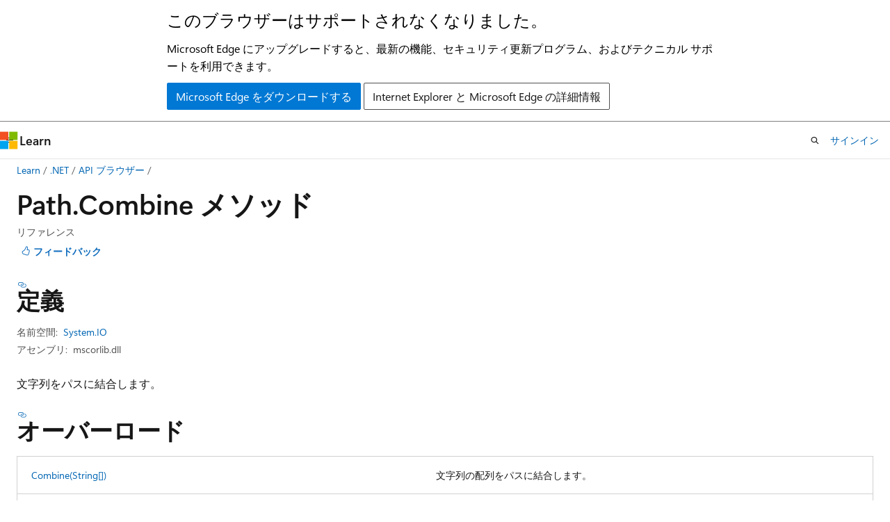

--- FILE ---
content_type: text/html
request_url: https://learn.microsoft.com/ja-jp/dotnet/api/system.io.path.combine?view=netframework-4.8
body_size: 117861
content:
 <!DOCTYPE html>
		<html
			class="layout layout-holy-grail   show-table-of-contents reference show-breadcrumb default-focus"
			lang="ja-jp"
			dir="ltr"
			data-authenticated="false"
			data-auth-status-determined="false"
			data-target="docs"
			x-ms-format-detection="none"
		>
			
		<head>
			<title>Path.Combine メソッド (System.IO) | Microsoft Learn</title>
			<meta charset="utf-8" />
			<meta name="viewport" content="width=device-width, initial-scale=1.0" />
			<meta name="color-scheme" content="light dark" />

			<meta name="description" content="文字列をパスに結合します。 " />
			<link rel="canonical" href="https://learn.microsoft.com/ja-jp/dotnet/api/system.io.path.combine?view=net-8.0" /> 

			<!-- Non-customizable open graph and sharing-related metadata -->
			<meta name="twitter:card" content="summary_large_image" />
			<meta name="twitter:site" content="@MicrosoftLearn" />
			<meta property="og:type" content="website" />
			<meta property="og:image:alt" content="Microsoft Learn" />
			<meta property="og:image" content="https://learn.microsoft.com/en-us/media/open-graph-image.png" />
			<!-- Page specific open graph and sharing-related metadata -->
			<meta property="og:title" content="Path.Combine メソッド (System.IO)" />
			<meta property="og:url" content="https://learn.microsoft.com/ja-jp/dotnet/api/system.io.path.combine?view=net-8.0" />
			<meta property="og:description" content="文字列をパスに結合します。 " />
			<meta name="platform_id" content="3916d1a3-5b50-d6c3-65d1-d12ac54cc834" /> <meta name="scope" content=".NET" />
			<meta name="locale" content="ja-jp" />
			 <meta name="adobe-target" content="true" /> 
			<meta name="uhfHeaderId" content="MSDocsHeader-DotNet" />

			<meta name="page_type" content="dotnet" />

			<!--page specific meta tags-->
			

			<!-- custom meta tags -->
			
		<meta name="monikers" content="dotnet-uwp-10.0" />
	
		<meta name="monikers" content="netcore-1.0" />
	
		<meta name="monikers" content="netstandard-1.0" />
	
		<meta name="monikers" content="netcore-1.1" />
	
		<meta name="monikers" content="netstandard-1.1" />
	
		<meta name="monikers" content="netframework-1.1" />
	
		<meta name="monikers" content="netstandard-1.2" />
	
		<meta name="monikers" content="netstandard-1.3" />
	
		<meta name="monikers" content="netstandard-1.4" />
	
		<meta name="monikers" content="netstandard-1.5" />
	
		<meta name="monikers" content="netstandard-1.6" />
	
		<meta name="monikers" content="netcore-2.0" />
	
		<meta name="monikers" content="netstandard-2.0" />
	
		<meta name="monikers" content="netframework-2.0" />
	
		<meta name="monikers" content="netcore-2.1" />
	
		<meta name="monikers" content="netstandard-2.1" />
	
		<meta name="monikers" content="netcore-2.2" />
	
		<meta name="monikers" content="netcore-3.0" />
	
		<meta name="monikers" content="netframework-3.0" />
	
		<meta name="monikers" content="netframework-3.5" />
	
		<meta name="monikers" content="netframework-4.0" />
	
		<meta name="monikers" content="netframework-4.5" />
	
		<meta name="monikers" content="netframework-4.5.1" />
	
		<meta name="monikers" content="netframework-4.5.2" />
	
		<meta name="monikers" content="netframework-4.6" />
	
		<meta name="monikers" content="netframework-4.6.1" />
	
		<meta name="monikers" content="netframework-4.6.2" />
	
		<meta name="monikers" content="netframework-4.7" />
	
		<meta name="monikers" content="netframework-4.7.1" />
	
		<meta name="monikers" content="netframework-4.7.2" />
	
		<meta name="monikers" content="netframework-4.8" />
	
		<meta name="monikers" content="netframework-4.8.1" />
	
		<meta name="monikers" content="netcore-3.1" />
	
		<meta name="monikers" content="net-5.0" />
	
		<meta name="monikers" content="net-6.0" />
	
		<meta name="monikers" content="net-7.0" />
	
		<meta name="monikers" content="net-8.0" />
	
		<meta name="monikers" content="net-9.0" />
	
		<meta name="namespace" content="System.IO" />
	
		<meta name="schema" content="NetMember" />
	
		<meta name="uid" content="System.IO.Path.Combine*" />
	
		<meta name="ms.translationtype" content="MT" />
	
		<meta name="ms.contentlocale" content="ja-jp" />
	
		<meta name="loc_version" content="2024-09-19T09:43:47.3394058Z" />
	
		<meta name="loc_source_id" content="Github-111510915#live" />
	
		<meta name="loc_file_id" content="Github-111510915.live.VS.dotnet-api-docs.xml/System.IO/Path.xml.11b1db5bb9356358b41f766cae429fab" />
	
		<meta name="APILocation" content="System.Runtime.Extensions.dll" />
	
		<meta name="APILocation" content="System.Runtime.dll" />
	
		<meta name="APILocation" content="mscorlib.dll" />
	
		<meta name="APILocation" content="netstandard.dll" />
	
		<meta name="APIName" content="System.IO.Path.Combine" />
	
		<meta name="APIType" content="Assembly" />
	
		<meta name="apiPlatform" content="dotnet" />
	
		<meta name="author" content="dotnet-bot" />
	
		<meta name="breadcrumb_path" content="/dotnet/breadcrumb/toc.json" />
	
		<meta name="default_moniker" content="net-8.0" />
	
		<meta name="depot_name" content="VS.dotnet-api-docs" />
	
		<meta name="document_id" content="aac00ba0-5181-9c04-fc8d-7263adcd3636" />
	
		<meta name="document_version_independent_id" content="a5b123f2-2ed2-cc15-e1f3-bd117b7b1275" />
	
		<meta name="feedback_help_link_type" content="get-help-at-qna" />
	
		<meta name="feedback_help_link_url" content="https://learn.microsoft.com/answers/tags/97/dotnet" />
	
		<meta name="feedback_product_url" content="https://aka.ms/feedback/report?space=61" />
	
		<meta name="feedback_system" content="OpenSource" />
	
		<meta name="git_commit_id" content="03831f4b12927fc32ff90e7e40bb42a9c787a67c" />
	
		<meta name="gitcommit" content="https://github.com/dotnet/dotnet-api-docs/blob/03831f4b12927fc32ff90e7e40bb42a9c787a67c/xml/System.IO/Path.xml" />
	
		<meta name="ms.author" content="dotnetcontent" />
	
		<meta name="ms.date" content="2023-05-16T00:00:00Z" />
	
		<meta name="ms.service" content="dotnet-api" />
	
		<meta name="ms.subservice" content="system.io" />
	
		<meta name="ms.topic" content="reference" />
	
		<meta name="original_content_git_url" content="https://github.com/dotnet/dotnet-api-docs/blob/live/xml/System.IO/Path.xml" />
	
		<meta name="products" content="https://authoring-docs-microsoft.poolparty.biz/devrel/7696cda6-0510-47f6-8302-71bb5d2e28cf" />
	
		<meta name="recommendations" content="true" />
	
		<meta name="show_latex" content="true" />
	
		<meta name="site_name" content="Docs" />
	
		<meta name="TopicType" content="apiref" />
	
		<meta name="updated_at" content="2025-02-09T05:01:00Z" />
	
		<meta name="page_kind" content="method" />
	
		<meta name="ms.assetid" content="System.IO.Path.Combine*" />
	
		<meta name="toc_rel" content="_splitted/system.io/toc.json" />
	
		<meta name="search.mshattr.devlang" content="csharp vb fsharp cpp" />
	
		<meta name="asset_id" content="api/system.io.path.combine" />
	
		<meta name="item_type" content="Content" />
	
		<meta name="github_feedback_content_git_url" content="https://github.com/dotnet/dotnet-api-docs/blob/main/xml/System.IO/Path.xml" />
	 
		<meta name="cmProducts" content="https://authoring-docs-microsoft.poolparty.biz/devrel/7696cda6-0510-47f6-8302-71bb5d2e28cf" data-source="generated" />
	
		<meta name="spProducts" content="https://authoring-docs-microsoft.poolparty.biz/devrel/69c76c32-967e-4c65-b89a-74cc527db725" data-source="generated" />
	

			<!-- assets and js globals -->
			
			<link rel="stylesheet" href="/static/assets/0.4.03301.7415-7dd881c1/styles/site-ltr.css" />
			
			<link rel="preconnect" href="//mscom.demdex.net" crossorigin />
						<link rel="dns-prefetch" href="//target.microsoft.com" />
						<link rel="dns-prefetch" href="//microsoftmscompoc.tt.omtrdc.net" />
						<link
							rel="preload"
							as="script"
							href="/static/third-party/adobe-target/at-js/2.9.0/at.js"
							integrity="sha384-l4AKhsU8cUWSht4SaJU5JWcHEWh1m4UTqL08s6b/hqBLAeIDxTNl+AMSxTLx6YMI"
							crossorigin="anonymous"
							id="adobe-target-script"
							type="application/javascript"
						/>
			<script src="https://wcpstatic.microsoft.com/mscc/lib/v2/wcp-consent.js"></script>
			<script src="https://js.monitor.azure.com/scripts/c/ms.jsll-4.min.js"></script>
			<script src="/_themes/docs.theme/master/ja-jp/_themes/global/deprecation.js"></script>

			<!-- msdocs global object -->
			<script id="msdocs-script">
		var msDocs = {
  "environment": {
    "accessLevel": "online",
    "azurePortalHostname": "portal.azure.com",
    "reviewFeatures": false,
    "supportLevel": "production",
    "systemContent": true,
    "siteName": "learn",
    "legacyHosting": false
  },
  "data": {
    "contentLocale": "ja-jp",
    "contentDir": "ltr",
    "userLocale": "ja-jp",
    "userDir": "ltr",
    "pageTemplate": "Reference",
    "brand": "",
    "context": {},
    "standardFeedback": false,
    "showFeedbackReport": false,
    "feedbackHelpLinkType": "get-help-at-qna",
    "feedbackHelpLinkUrl": "https://learn.microsoft.com/answers/tags/97/dotnet",
    "feedbackSystem": "OpenSource",
    "feedbackGitHubRepo": "dotnet/dotnet-api-docs",
    "feedbackProductUrl": "https://aka.ms/feedback/report?space=61",
    "extendBreadcrumb": false,
    "isEditDisplayable": false,
    "isPrivateUnauthorized": false,
    "hideViewSource": false,
    "isPermissioned": false,
    "hasRecommendations": false,
    "contributors": [
      {
        "name": "gewarren",
        "url": "https://github.com/gewarren"
      },
      {
        "name": "carlossanlop",
        "url": "https://github.com/carlossanlop"
      },
      {
        "name": "adamsitnik",
        "url": "https://github.com/adamsitnik"
      },
      {
        "name": "kendaleiv",
        "url": "https://github.com/kendaleiv"
      },
      {
        "name": "peteraritchie",
        "url": "https://github.com/peteraritchie"
      },
      {
        "name": "JeroenOortwijn",
        "url": "https://github.com/JeroenOortwijn"
      },
      {
        "name": "KennethWhite",
        "url": "https://github.com/KennethWhite"
      },
      {
        "name": "danmoseley",
        "url": "https://github.com/danmoseley"
      },
      {
        "name": "pedrobsaila",
        "url": "https://github.com/pedrobsaila"
      },
      {
        "name": "doterik",
        "url": "https://github.com/doterik"
      },
      {
        "name": "rainersigwald",
        "url": "https://github.com/rainersigwald"
      },
      {
        "name": "DotNetSparky",
        "url": "https://github.com/DotNetSparky"
      },
      {
        "name": "mairaw",
        "url": "https://github.com/mairaw"
      },
      {
        "name": "Hex052",
        "url": "https://github.com/Hex052"
      },
      {
        "name": "Rajakavitha1",
        "url": "https://github.com/Rajakavitha1"
      },
      {
        "name": "shdvr",
        "url": "https://github.com/shdvr"
      },
      {
        "name": "kapsiR",
        "url": "https://github.com/kapsiR"
      },
      {
        "name": "lukka",
        "url": "https://github.com/lukka"
      },
      {
        "name": "jcolebrand",
        "url": "https://github.com/jcolebrand"
      },
      {
        "name": "rnielikki",
        "url": "https://github.com/rnielikki"
      },
      {
        "name": "live1206",
        "url": "https://github.com/live1206"
      },
      {
        "name": "awsr",
        "url": "https://github.com/awsr"
      },
      {
        "name": "BillWagner",
        "url": "https://github.com/BillWagner"
      },
      {
        "name": "jkotas",
        "url": "https://github.com/jkotas"
      },
      {
        "name": "sclarson",
        "url": "https://github.com/sclarson"
      },
      {
        "name": "VSC-Service-Account",
        "url": "https://github.com/VSC-Service-Account"
      },
      {
        "name": "Youssef1313",
        "url": "https://github.com/Youssef1313"
      },
      {
        "name": "JeremyKuhne",
        "url": "https://github.com/JeremyKuhne"
      },
      {
        "name": "dahlia",
        "url": "https://github.com/dahlia"
      },
      {
        "name": "barnson",
        "url": "https://github.com/barnson"
      },
      {
        "name": "nschonni",
        "url": "https://github.com/nschonni"
      },
      {
        "name": "yishengjin1413",
        "url": "https://github.com/yishengjin1413"
      },
      {
        "name": "dend",
        "url": "https://github.com/dend"
      },
      {
        "name": "pkulikov",
        "url": "https://github.com/pkulikov"
      },
      {
        "name": "openpublishbuild",
        "url": "https://github.com/openpublishbuild"
      },
      {
        "name": "TianqiZhang",
        "url": "https://github.com/TianqiZhang"
      },
      {
        "name": "guardrex",
        "url": "https://github.com/guardrex"
      }
    ],
    "mathjax": {},
    "defaultDevLang": "csharp",
    "openSourceFeedbackIssueUrl": "https://github.com/dotnet/dotnet-api-docs/issues/new?template=z-customer-feedback.yml",
    "openSourceFeedbackIssueTitle": ""
  },
  "functions": {}
};;
	</script>

			<!-- base scripts, msdocs global should be before this -->
			<script src="/static/assets/0.4.03301.7415-7dd881c1/scripts/ja-jp/index-docs.js"></script>
			

			<!-- json-ld -->
			
		</head>
	
			<body
				id="body"
				data-bi-name="body"
				class="layout-body "
				lang="ja-jp"
				dir="ltr"
			>
				<header class="layout-body-header">
		<div class="header-holder has-default-focus">
			
		<a
			href="#main"
			
			style="z-index: 1070"
			class="outline-color-text visually-hidden-until-focused position-fixed inner-focus focus-visible top-0 left-0 right-0 padding-xs text-align-center background-color-body"
			
		>
			メイン コンテンツにスキップ
		</a>
	
		<a
			href="#side-doc-outline"
			
			style="z-index: 1070"
			class="outline-color-text visually-hidden-until-focused position-fixed inner-focus focus-visible top-0 left-0 right-0 padding-xs text-align-center background-color-body"
			
		>
			ページ内ナビゲーションにスキップ
		</a>
	
		<a
			href="#"
			data-skip-to-ask-learn
			style="z-index: 1070"
			class="outline-color-text visually-hidden-until-focused position-fixed inner-focus focus-visible top-0 left-0 right-0 padding-xs text-align-center background-color-body"
			hidden
		>
			Ask Learn チャット エクスペリエンスにスキップする
		</a>
	

			<div hidden id="cookie-consent-holder" data-test-id="cookie-consent-container"></div>
			<!-- Unsupported browser warning -->
			<div
				id="unsupported-browser"
				style="background-color: white; color: black; padding: 16px; border-bottom: 1px solid grey;"
				hidden
			>
				<div style="max-width: 800px; margin: 0 auto;">
					<p style="font-size: 24px">このブラウザーはサポートされなくなりました。</p>
					<p style="font-size: 16px; margin-top: 16px;">
						Microsoft Edge にアップグレードすると、最新の機能、セキュリティ更新プログラム、およびテクニカル サポートを利用できます。
					</p>
					<div style="margin-top: 12px;">
						<a
							href="https://go.microsoft.com/fwlink/p/?LinkID=2092881 "
							style="background-color: #0078d4; border: 1px solid #0078d4; color: white; padding: 6px 12px; border-radius: 2px; display: inline-block;"
						>
							Microsoft Edge をダウンロードする
						</a>
						<a
							href="https://learn.microsoft.com/en-us/lifecycle/faq/internet-explorer-microsoft-edge"
							style="background-color: white; padding: 6px 12px; border: 1px solid #505050; color: #171717; border-radius: 2px; display: inline-block;"
						>
							Internet Explorer と Microsoft Edge の詳細情報
						</a>
					</div>
				</div>
			</div>
			<!-- site header -->
			<header
				id="ms--site-header"
				data-test-id="site-header-wrapper"
				role="banner"
				itemscope="itemscope"
				itemtype="http://schema.org/Organization"
			>
				<div
					id="ms--mobile-nav"
					class="site-header display-none-tablet padding-inline-none gap-none"
					data-bi-name="mobile-header"
					data-test-id="mobile-header"
				></div>
				<div
					id="ms--primary-nav"
					class="site-header display-none display-flex-tablet"
					data-bi-name="L1-header"
					data-test-id="primary-header"
				></div>
				<div
					id="ms--secondary-nav"
					class="site-header display-none display-flex-tablet"
					data-bi-name="L2-header"
					data-test-id="secondary-header"
					
				></div>
			</header>
			
		<!-- banner -->
		<div data-banner>
			<div id="disclaimer-holder"></div>
			
		</div>
		<!-- banner end -->
	
		</div>
	</header>
				 <section
					id="layout-body-menu"
					class="layout-body-menu display-flex"
					data-bi-name="menu"
			  >
					
		<div
			id="left-container"
			class="left-container display-none display-block-tablet padding-inline-sm padding-bottom-sm width-full"
			data-toc-container="true"
		>
			<!-- Regular TOC content (default) -->
			<div id="ms--toc-content" class="height-full">
				<nav
					id="affixed-left-container"
					class="margin-top-sm-tablet position-sticky display-flex flex-direction-column"
					aria-label="プライマリ"
					data-bi-name="left-toc"
					role="navigation"
				></nav>
			</div>
			<!-- Collapsible TOC content (hidden by default) -->
			<div id="ms--toc-content-collapsible" class="height-full" hidden>
				<nav
					id="affixed-left-container"
					class="margin-top-sm-tablet position-sticky display-flex flex-direction-column"
					aria-label="プライマリ"
					data-bi-name="left-toc"
					role="navigation"
				>
					<div
						id="ms--collapsible-toc-header"
						class="display-flex justify-content-flex-end margin-bottom-xxs"
					>
						<button
							type="button"
							class="button button-clear inner-focus"
							data-collapsible-toc-toggle
							aria-expanded="true"
							aria-controls="ms--collapsible-toc-content"
							aria-label="目次"
						>
							<span class="icon font-size-h4" aria-hidden="true">
								<span class="docon docon-panel-left-contract"></span>
							</span>
						</button>
					</div>
				</nav>
			</div>
		</div>
	
			  </section>

				<main
					id="main"
					role="main"
					class="layout-body-main "
					data-bi-name="content"
					lang="ja-jp"
					dir="ltr"
				>
					
			<div
		id="ms--content-header"
		class="content-header default-focus border-bottom-none"
		data-bi-name="content-header"
	>
		<div class="content-header-controls margin-xxs margin-inline-sm-tablet">
			<button
				type="button"
				class="contents-button button button-sm margin-right-xxs"
				data-bi-name="contents-expand"
				aria-haspopup="true"
				data-contents-button
			>
				<span class="icon" aria-hidden="true"><span class="docon docon-menu"></span></span>
				<span class="contents-expand-title"> 目次 </span>
			</button>
			<button
				type="button"
				class="ap-collapse-behavior ap-expanded button button-sm"
				data-bi-name="ap-collapse"
				aria-controls="action-panel"
			>
				<span class="icon" aria-hidden="true"><span class="docon docon-exit-mode"></span></span>
				<span>エディター モードを終了する</span>
			</button>
		</div>
	</div>
			<div data-main-column class="padding-sm padding-top-none padding-top-sm-tablet">
				<div>
					
		<div id="article-header" class="background-color-body margin-bottom-xs display-none-print">
			<div class="display-flex align-items-center justify-content-space-between">
				
		<details
			id="article-header-breadcrumbs-overflow-popover"
			class="popover"
			data-for="article-header-breadcrumbs"
		>
			<summary
				class="button button-clear button-primary button-sm inner-focus"
				aria-label="すべての階層リンク"
			>
				<span class="icon">
					<span class="docon docon-more"></span>
				</span>
			</summary>
			<div id="article-header-breadcrumbs-overflow" class="popover-content padding-none"></div>
		</details>

		<bread-crumbs
			id="article-header-breadcrumbs"
			role="group"
			aria-label="階層リンク"
			data-test-id="article-header-breadcrumbs"
			class="overflow-hidden flex-grow-1 margin-right-sm margin-right-md-tablet margin-right-lg-desktop margin-left-negative-xxs padding-left-xxs"
		></bread-crumbs>
	 
		<div
			id="article-header-page-actions"
			class="opacity-none margin-left-auto display-flex flex-wrap-no-wrap align-items-stretch"
		>
			
		<button
			class="button button-sm border-none inner-focus display-none-tablet flex-shrink-0 "
			data-bi-name="ask-learn-assistant-entry"
			data-test-id="ask-learn-assistant-modal-entry-mobile"
			data-ask-learn-modal-entry
			
			type="button"
			style="min-width: max-content;"
			aria-expanded="false"
			aria-label="Learn に質問する"
			hidden
		>
			<span class="icon font-size-lg" aria-hidden="true">
				<span class="docon docon-chat-sparkle-fill gradient-ask-learn-logo"></span>
			</span>
		</button>
		<button
			class="button button-sm display-none display-inline-flex-tablet display-none-desktop flex-shrink-0 margin-right-xxs border-color-ask-learn "
			data-bi-name="ask-learn-assistant-entry"
			
			data-test-id="ask-learn-assistant-modal-entry-tablet"
			data-ask-learn-modal-entry
			type="button"
			style="min-width: max-content;"
			aria-expanded="false"
			hidden
		>
			<span class="icon font-size-lg" aria-hidden="true">
				<span class="docon docon-chat-sparkle-fill gradient-ask-learn-logo"></span>
			</span>
			<span>Learn に質問する</span>
		</button>
		<button
			class="button button-sm display-none flex-shrink-0 display-inline-flex-desktop margin-right-xxs border-color-ask-learn "
			data-bi-name="ask-learn-assistant-entry"
			
			data-test-id="ask-learn-assistant-flyout-entry"
			data-ask-learn-flyout-entry
			data-flyout-button="toggle"
			type="button"
			style="min-width: max-content;"
			aria-expanded="false"
			aria-controls="ask-learn-flyout"
			hidden
		>
			<span class="icon font-size-lg" aria-hidden="true">
				<span class="docon docon-chat-sparkle-fill gradient-ask-learn-logo"></span>
			</span>
			<span>Learn に質問する</span>
		</button>
	 
		<button
			type="button"
			id="ms--focus-mode-button"
			data-focus-mode
			data-bi-name="focus-mode-entry"
			class="button button-sm flex-shrink-0 margin-right-xxs display-none display-inline-flex-desktop"
		>
			<span class="icon font-size-lg" aria-hidden="true">
				<span class="docon docon-glasses"></span>
			</span>
			<span>フォーカス モード</span>
		</button>
	 
		<div class="language dropdown display-flex align-items-center">
			<button
				type="button"
				class="dropdown-trigger button button-clear button-sm button-primary"
				aria-expanded="false"
				title="言語"
				data-bi-name="language"
			>
				<span class="lang-title align-self-flex-start" dir="ltr">言語</span>
				<span class="icon" aria-hidden="true">
					<span class="docon docon-chevron-down-light expanded-indicator"></span>
				</span>
			</button>
			<div class="language-selector dropdown-menu padding-xxs">
				<ul data-bi-name="language-links" dir="ltr">
					
			<li>
				<button
					type="button"
					class="button button-clear button-sm button-block"
					data-bi-name="lang-csharp"
					aria-pressed="false"
				>
					csharp
				</button>
			</li>
		
			<li>
				<button
					type="button"
					class="button button-clear button-sm button-block"
					data-bi-name="lang-vb"
					aria-pressed="false"
				>
					vb
				</button>
			</li>
		
			<li>
				<button
					type="button"
					class="button button-clear button-sm button-block"
					data-bi-name="lang-fsharp"
					aria-pressed="false"
				>
					fsharp
				</button>
			</li>
		
			<li>
				<button
					type="button"
					class="button button-clear button-sm button-block"
					data-bi-name="lang-cpp"
					aria-pressed="false"
				>
					cpp
				</button>
			</li>
		
				</ul>
			</div>
		</div>
	

			<details class="popover popover-right" id="article-header-page-actions-overflow">
				<summary
					class="justify-content-flex-start button button-clear button-sm button-primary inner-focus"
					aria-label="その他の操作"
					title="その他の操作"
				>
					<span class="icon" aria-hidden="true">
						<span class="docon docon-more-vertical"></span>
					</span>
				</summary>
				<div class="popover-content">
					
		<button
			data-page-action-item="overflow-mobile"
			type="button"
			class="button-block button-sm inner-focus button button-clear display-none-tablet justify-content-flex-start text-align-left"
			data-bi-name="contents-expand"
			data-contents-button
			data-popover-close
		>
			<span class="icon">
				<span class="docon docon-editor-list-bullet" aria-hidden="true"></span>
			</span>
			<span class="contents-expand-title">目次</span>
		</button>
	 
		<a
			id="lang-link-overflow"
			class="button-sm inner-focus button button-clear button-block justify-content-flex-start text-align-left"
			data-bi-name="language-toggle"
			data-page-action-item="overflow-all"
			data-check-hidden="true"
			data-read-in-link
			href="#"
			hidden
		>
			<span class="icon" aria-hidden="true" data-read-in-link-icon>
				<span class="docon docon-locale-globe"></span>
			</span>
			<span data-read-in-link-text>英語で読む</span>
		</a>
	 
		<button
			type="button"
			class="collection button button-clear button-sm button-block justify-content-flex-start text-align-left inner-focus"
			data-list-type="collection"
			data-bi-name="collection"
			data-page-action-item="overflow-all"
			data-check-hidden="true"
			data-popover-close
		>
			<span class="icon" aria-hidden="true">
				<span class="docon docon-circle-addition"></span>
			</span>
			<span class="collection-status">追加</span>
		</button>
	
					
		<button
			type="button"
			class="collection button button-block button-clear button-sm justify-content-flex-start text-align-left inner-focus"
			data-list-type="plan"
			data-bi-name="plan"
			data-page-action-item="overflow-all"
			data-check-hidden="true"
			data-popover-close
			hidden
		>
			<span class="icon" aria-hidden="true">
				<span class="docon docon-circle-addition"></span>
			</span>
			<span class="plan-status">プランへの追加</span>
		</button>
	  
					
		<hr class="margin-block-xxs" />
		<h4 class="font-size-sm padding-left-xxs">次の方法で共有</h4>
		
					<a
						class="button button-clear button-sm inner-focus button-block justify-content-flex-start text-align-left text-decoration-none share-facebook"
						data-bi-name="facebook"
						data-page-action-item="overflow-all"
						href="#"
					>
						<span class="icon color-primary" aria-hidden="true">
							<span class="docon docon-facebook-share"></span>
						</span>
						<span>Facebook</span>
					</a>

					<a
						href="#"
						class="button button-clear button-sm inner-focus button-block justify-content-flex-start text-align-left text-decoration-none share-twitter"
						data-bi-name="twitter"
						data-page-action-item="overflow-all"
					>
						<span class="icon color-text" aria-hidden="true">
							<span class="docon docon-xlogo-share"></span>
						</span>
						<span>x.com</span>
					</a>

					<a
						href="#"
						class="button button-clear button-sm inner-focus button-block justify-content-flex-start text-align-left text-decoration-none share-linkedin"
						data-bi-name="linkedin"
						data-page-action-item="overflow-all"
					>
						<span class="icon color-primary" aria-hidden="true">
							<span class="docon docon-linked-in-logo"></span>
						</span>
						<span>LinkedIn</span>
					</a>
					<a
						href="#"
						class="button button-clear button-sm inner-focus button-block justify-content-flex-start text-align-left text-decoration-none share-email"
						data-bi-name="email"
						data-page-action-item="overflow-all"
					>
						<span class="icon color-primary" aria-hidden="true">
							<span class="docon docon-mail-message"></span>
						</span>
						<span>電子メール</span>
					</a>
			  
	 
		<hr class="margin-block-xxs" />
		<button
			class="button button-block button-clear button-sm justify-content-flex-start text-align-left inner-focus"
			type="button"
			data-bi-name="print"
			data-page-action-item="overflow-all"
			data-popover-close
			data-print-page
			data-check-hidden="true"
		>
			<span class="icon color-primary" aria-hidden="true">
				<span class="docon docon-print"></span>
			</span>
			<span>印刷</span>
		</button>
	
				</div>
			</details>
		</div>
	
			</div>
		</div>
	  
		<!-- privateUnauthorizedTemplate is hidden by default -->
		<div unauthorized-private-section data-bi-name="permission-content-unauthorized-private" hidden>
			<hr class="hr margin-top-xs margin-bottom-sm" />
			<div class="notification notification-info">
				<div class="notification-content">
					<p class="margin-top-none notification-title">
						<span class="icon">
							<span class="docon docon-exclamation-circle-solid" aria-hidden="true"></span>
						</span>
						<span>Note</span>
					</p>
					<p class="margin-top-none authentication-determined not-authenticated">
						このページにアクセスするには、承認が必要です。 <a class="docs-sign-in" href="#" data-bi-name="permission-content-sign-in">サインイン</a>または<a  class="docs-change-directory" data-bi-name="permisson-content-change-directory">ディレクトリの変更</a>を試すことができます。
					</p>
					<p class="margin-top-none authentication-determined authenticated">
						このページにアクセスするには、承認が必要です。 <a class="docs-change-directory" data-bi-name="permisson-content-change-directory">ディレクトリの変更</a>を試すことができます。
					</p>
				</div>
			</div>
		</div>
	
					<div class="content"></div>
					 
		<div data-id="ai-summary" hidden>
			<div id="ms--ai-summary-cta" class="margin-top-xs display-flex align-items-center">
				<span class="icon" aria-hidden="true">
					<span class="docon docon-sparkle-fill gradient-text-vivid"></span>
				</span>
				<button
					id="ms--ai-summary"
					type="button"
					class="tag tag-sm tag-suggestion margin-left-xxs"
					data-test-id="ai-summary-cta"
					data-bi-name="ai-summary-cta"
					data-an="ai-summary"
				>
					<span class="ai-summary-cta-text">
						この記事を要約してください
					</span>
				</button>
			</div>
			<!-- Slot where the client will render the summary card after the user clicks the CTA -->
			<div id="ms--ai-summary-header" class="margin-top-xs"></div>
		</div>
	 
					<div class="content">
<h1>Path.<wbr>Combine メソッド</h1>

<div class="display-flex-tablet justify-content-space-between-tablet">
	<ul class="metadata page-metadata align-items-center" data-bi-name="page info">
		<li>リファレンス</li>
	</ul>
<div id="user-feedback" class="margin-block-xxs display-none-print" data-hide-on-archived="">
	<button id="user-feedback-button" data-test-id="conceptual-feedback-button" class="button button-sm button-clear button-primary" type="button" data-bi-name="user-feedback-button" data-user-feedback-button="">
		<span class="icon" aria-hidden="true">
			<span class="docon docon-like"></span>
		</span>
		<span>フィードバック</span>
	</button>
</div>
</div>

<nav id="center-doc-outline" class="doc-outline is-hidden-desktop display-none-print margin-bottom-sm" data-bi-name="intopic toc" aria-label="">
  <h2 class="title is-6 margin-block-xs"></h2>
</nav>
<h2 id="definition">定義</h2>

<div class="metadata">
		<dl class="attributeList">
			<dt>名前空間:</dt>
			<dd>
				<span class="break-text"> <a class="xref" href="system.io?view=netframework-4.8" data-linktype="relative-path">System.IO</a> </span>
			</dd>
		</dl>


		<dl class="attributeList" data-moniker=" net-9.0 net-5.0 net-6.0 net-7.0 net-8.0 ">
			<dt>アセンブリ:</dt><dd>System.Runtime.dll</dd>
		</dl>
		<dl class="attributeList" data-moniker=" dotnet-uwp-10.0 netcore-1.0 netcore-1.1 netcore-2.0 netcore-2.1 netcore-2.2 netcore-3.0 netcore-3.1 netstandard-1.0 netstandard-1.1 netstandard-1.2 netstandard-1.3 netstandard-1.4 netstandard-1.5 netstandard-1.6 ">
			<dt>アセンブリ:</dt><dd>System.Runtime.Extensions.dll</dd>
		</dl>
		<dl class="attributeList" data-moniker=" netframework-4.0 netframework-4.5 netframework-4.5.1 netframework-4.5.2 netframework-4.6 netframework-4.6.1 netframework-4.6.2 netframework-4.7 netframework-4.7.1 netframework-4.7.2 netframework-4.8 netframework-4.8.1 netframework-1.1 netframework-2.0 netframework-3.0 netframework-3.5 ">
			<dt>アセンブリ:</dt><dd>mscorlib.dll</dd>
		</dl>
		<dl class="attributeList" data-moniker=" netstandard-2.0 netstandard-2.1 ">
			<dt>アセンブリ:</dt><dd>netstandard.dll</dd>
		</dl>



</div><div class="alert is-primary is-hidden moniker-display-boilerplate">
    <p class="alert-title">
      <span class="docon docon-status-info-outline" aria-hidden="true"></span> 重要
    </p>
    <p>一部の情報は、リリース前に大きく変更される可能性があるプレリリースされた製品に関するものです。 Microsoft は、ここに記載されている情報について、明示または黙示を問わず、一切保証しません。</p>
</div>
	<div class="summaryHolder">
		<div class="summary clearFix has-text-wrap">
			<p>文字列をパスに結合します。</p>

		</div>
	</div>


    <h2>オーバーロード</h2>

    <table class="table">
		    <tbody><tr data-moniker=" net-9.0 ">
        			<td>
						<a class="xref" href="system.io.path.combine?view=netframework-4.8#system-io-path-combine(system-readonlyspan((system-string)))" data-linktype="relative-path">Combine(ReadOnlySpan&lt;String&gt;)</a>
					</td>
					<td>
						<p>文字列のスパンをパスに結合します。</p>


					</td>
        	</tr>
		    <tr data-moniker=" dotnet-uwp-10.0 net-5.0 net-6.0 net-7.0 net-8.0 net-9.0 netcore-1.0 netcore-1.1 netcore-2.0 netcore-2.1 netcore-2.2 netcore-3.0 netcore-3.1 netframework-4.0 netframework-4.5 netframework-4.5.1 netframework-4.5.2 netframework-4.6 netframework-4.6.1 netframework-4.6.2 netframework-4.7 netframework-4.7.1 netframework-4.7.2 netframework-4.8 netframework-4.8.1 netstandard-1.0 netstandard-1.1 netstandard-1.2 netstandard-1.3 netstandard-1.4 netstandard-1.5 netstandard-1.6 netstandard-2.0 netstandard-2.1 ">
        			<td>
						<a class="xref" href="system.io.path.combine?view=netframework-4.8#system-io-path-combine(system-string())" data-linktype="relative-path">Combine(String[])</a>
					</td>
					<td>
						<p>文字列の配列をパスに結合します。</p>


					</td>
        	</tr>
		    <tr data-moniker=" dotnet-uwp-10.0 net-5.0 net-6.0 net-7.0 net-8.0 net-9.0 netcore-1.0 netcore-1.1 netcore-2.0 netcore-2.1 netcore-2.2 netcore-3.0 netcore-3.1 netframework-1.1 netframework-2.0 netframework-3.0 netframework-3.5 netframework-4.0 netframework-4.5 netframework-4.5.1 netframework-4.5.2 netframework-4.6 netframework-4.6.1 netframework-4.6.2 netframework-4.7 netframework-4.7.1 netframework-4.7.2 netframework-4.8 netframework-4.8.1 netstandard-1.3 netstandard-1.4 netstandard-1.5 netstandard-1.6 netstandard-2.0 netstandard-2.1 ">
        			<td>
						<a class="xref" href="system.io.path.combine?view=netframework-4.8#system-io-path-combine(system-string-system-string)" data-linktype="relative-path">Combine(String, String)</a>
					</td>
					<td>
						<p>2 つの文字列を 1 つのパスに結合します。</p>


					</td>
        	</tr>
		    <tr data-moniker=" dotnet-uwp-10.0 net-5.0 net-6.0 net-7.0 net-8.0 net-9.0 netcore-1.0 netcore-1.1 netcore-2.0 netcore-2.1 netcore-2.2 netcore-3.0 netcore-3.1 netframework-4.0 netframework-4.5 netframework-4.5.1 netframework-4.5.2 netframework-4.6 netframework-4.6.1 netframework-4.6.2 netframework-4.7 netframework-4.7.1 netframework-4.7.2 netframework-4.8 netframework-4.8.1 netstandard-1.3 netstandard-1.4 netstandard-1.5 netstandard-1.6 netstandard-2.0 netstandard-2.1 ">
        			<td>
						<a class="xref" href="system.io.path.combine?view=netframework-4.8#system-io-path-combine(system-string-system-string-system-string)" data-linktype="relative-path">Combine(String, String, String)</a>
					</td>
					<td>
						<p>3 つの文字列を 1 つのパスに結合します。</p>


					</td>
        	</tr>
		    <tr data-moniker=" net-5.0 net-6.0 net-7.0 net-8.0 net-9.0 netcore-2.0 netcore-2.1 netcore-2.2 netcore-3.0 netcore-3.1 netframework-4.0 netframework-4.5 netframework-4.5.1 netframework-4.5.2 netframework-4.6 netframework-4.6.1 netframework-4.6.2 netframework-4.7 netframework-4.7.1 netframework-4.7.2 netframework-4.8 netframework-4.8.1 netstandard-2.0 netstandard-2.1 ">
        			<td>
						<a class="xref" href="system.io.path.combine?view=netframework-4.8#system-io-path-combine(system-string-system-string-system-string-system-string)" data-linktype="relative-path">Combine(String, String, String, String)</a>
					</td>
					<td>
						<p>4 つの文字列を 1 つのパスに結合します。</p>


					</td>
        	</tr>
    </tbody></table>


	<h2 id="remarks">注釈</h2>
	<p>このメソッドは、個々の文字列を、ファイル パスを表す 1 つの文字列に連結することを目的としています。 ただし、最初の引数以外の引数にルートパスが含まれている場合は、以前のパス コンポーネントはすべて無視され、返される文字列はそのルートパスコンポーネントで始まります。 
              <code>Combine</code> メソッドの代わりに、<a href="system.io.path.join?view=netframework-4.8" class="no-loc" data-linktype="relative-path">Join</a> メソッドまたは <a href="system.io.path.tryjoin?view=netframework-4.8" class="no-loc" data-linktype="relative-path">TryJoin</a> メソッド (.NET Framework では使用できません) の使用を検討してください。</p>
<div class="IMPORTANT">
<p>大事な</p>
<p>このメソッドは、最初の引数が絶対パスであり、次の引数または引数が相対パスであることを前提としています。 そうでない場合、特に後続の引数がユーザーによって入力された文字列である場合は、代わりに <a href="system.io.path.join?view=netframework-4.8" class="no-loc" data-linktype="relative-path">Join</a> または <a href="system.io.path.tryjoin?view=netframework-4.8" class="no-loc" data-linktype="relative-path">TryJoin</a> メソッドを呼び出します。</p>
</div>


<div data-moniker=" net-9.0 ">

<h2 id="system-io-path-combine(system-readonlyspan((system-string)))" class="memberNameHolder">
	Combine(ReadOnlySpan&lt;String&gt;)
</h2>

<div class="memberInfo">

	<div class="summaryHolder">
		<div class="summary clearFix has-text-wrap">
			<p>文字列のスパンをパスに結合します。</p>

		</div>
	</div>
	<pre class="wrap" data-moniker=" net-9.0 "><code class="cpp lang-cpp" dir="ltr">public:
 static System::String ^ Combine(ReadOnlySpan&lt;System::String ^&gt; paths);</code></pre>
	<pre class="wrap" data-moniker=" net-9.0 "><code class="csharp lang-csharp" dir="ltr">public static string Combine (scoped ReadOnlySpan&lt;string&gt; paths);</code></pre>
	<pre class="wrap" data-moniker=" net-9.0 "><code class="fsharp lang-fsharp" dir="ltr">static member Combine : ReadOnlySpan&lt;string&gt; -&gt; string</code></pre>
	<pre class="wrap" data-moniker=" net-9.0 "><code class="vb lang-vb" dir="ltr">Public Shared Function Combine (paths As ReadOnlySpan(Of String)) As String</code></pre>
	<h4 class="propertyInfoTitle stack">パラメーター</h4>
	<div class="propertyInfo">
		<dl class="parameterList">
			<dt>
			
			<span data-moniker=" net-9.0 ">paths</span>
			</dt>
			<dd>
				<a href="system.readonlyspan-1?view=netframework-4.8" data-linktype="relative-path">ReadOnlySpan</a>&lt;<a href="system.string?view=netframework-4.8" data-linktype="relative-path">String</a>&gt;
				
			</dd>
		</dl>
		<p>パスの一部のスパン。</p>

	</div>
	<h4 class="propertyInfoTitle stack">戻り値</h4>



	<div class="propertyInfo">
		<a href="system.string?view=netframework-4.8" data-linktype="relative-path">String</a>
		
	</div>

	<p>結合されたパス。</p>









  <div>
  <h3>適用対象</h3>
  <details>
    <summary class="margin-bottom-xs">
    </summary>
    <div class="table-wrapper moniker-applies-to-overloadmember">
      <table class="table table-complex has-row-header-background">
        <thead>
        </thead>
      </table>
    </div>
  </details>
</div>
</div>

</div><div data-moniker=" dotnet-uwp-10.0 net-5.0 net-6.0 net-7.0 net-8.0 net-9.0 netcore-1.0 netcore-1.1 netcore-2.0 netcore-2.1 netcore-2.2 netcore-3.0 netcore-3.1 netframework-4.0 netframework-4.5 netframework-4.5.1 netframework-4.5.2 netframework-4.6 netframework-4.6.1 netframework-4.6.2 netframework-4.7 netframework-4.7.1 netframework-4.7.2 netframework-4.8 netframework-4.8.1 netstandard-1.0 netstandard-1.1 netstandard-1.2 netstandard-1.3 netstandard-1.4 netstandard-1.5 netstandard-1.6 netstandard-2.0 netstandard-2.1 ">

<h2 id="system-io-path-combine(system-string())" class="memberNameHolder">
	Combine(String[])
</h2>

<div class="memberInfo">
	<dl class="attributeList" data-moniker=" net-7.0 ">
		<dt>ソース:</dt><dd><a href="https://github.com/dotnet/runtime/blob/d099f075e45d2aa6007a22b71b45a08758559f80/src/libraries/System.Private.CoreLib/src/System/IO/Path.cs#L375C13-L433C39" data-linktype="external">Path.cs</a></dd>
	</dl>
	<dl class="attributeList" data-moniker=" net-8.0 ">
		<dt>ソース:</dt><dd><a href="https://github.com/dotnet/runtime/blob/5535e31a712343a63f5d7d796cd874e563e5ac14/src/libraries/System.Private.CoreLib/src/System/IO/Path.cs#L373C13-L431C39" data-linktype="external">Path.cs</a></dd>
	</dl>
	<dl class="attributeList" data-moniker=" net-9.0 ">
		<dt>ソース:</dt><dd><a href="https://github.com/dotnet/runtime/blob/1d1bf92fcf43aa6981804dc53c5174445069c9e4/src/libraries/System.Private.CoreLib/src/System/IO/Path.cs#L373C13-L431C39" data-linktype="external">Path.cs</a></dd>
	</dl>

	<div class="summaryHolder">
		<div class="summary clearFix has-text-wrap">
			<p>文字列の配列をパスに結合します。</p>

		</div>
	</div>
	<pre class="wrap" data-moniker=" dotnet-uwp-10.0 net-5.0 net-6.0 net-7.0 net-8.0 net-9.0 netcore-1.0 netcore-1.1 netcore-2.0 netcore-2.1 netcore-2.2 netcore-3.0 netcore-3.1 netframework-4.0 netframework-4.5 netframework-4.5.1 netframework-4.5.2 netframework-4.6 netframework-4.6.1 netframework-4.6.2 netframework-4.7 netframework-4.7.1 netframework-4.7.2 netframework-4.8 netframework-4.8.1 netstandard-1.0 netstandard-1.1 netstandard-1.2 netstandard-1.3 netstandard-1.4 netstandard-1.5 netstandard-1.6 netstandard-2.0 netstandard-2.1 "><code class="cpp lang-cpp" dir="ltr">public:
 static System::String ^ Combine(... cli::array &lt;System::String ^&gt; ^ paths);</code></pre>
	<pre class="wrap" data-moniker=" dotnet-uwp-10.0 net-5.0 net-6.0 net-7.0 net-8.0 net-9.0 netcore-1.0 netcore-1.1 netcore-2.0 netcore-2.1 netcore-2.2 netcore-3.0 netcore-3.1 netframework-4.0 netframework-4.5 netframework-4.5.1 netframework-4.5.2 netframework-4.6 netframework-4.6.1 netframework-4.6.2 netframework-4.7 netframework-4.7.1 netframework-4.7.2 netframework-4.8 netframework-4.8.1 netstandard-1.0 netstandard-1.1 netstandard-1.2 netstandard-1.3 netstandard-1.4 netstandard-1.5 netstandard-1.6 netstandard-2.0 netstandard-2.1 "><code class="csharp lang-csharp" dir="ltr">public static string Combine (params string[] paths);</code></pre>
	<pre class="wrap" data-moniker=" dotnet-uwp-10.0 net-5.0 net-6.0 net-7.0 net-8.0 net-9.0 netcore-1.0 netcore-1.1 netcore-2.0 netcore-2.1 netcore-2.2 netcore-3.0 netcore-3.1 netframework-4.0 netframework-4.5 netframework-4.5.1 netframework-4.5.2 netframework-4.6 netframework-4.6.1 netframework-4.6.2 netframework-4.7 netframework-4.7.1 netframework-4.7.2 netframework-4.8 netframework-4.8.1 netstandard-1.0 netstandard-1.1 netstandard-1.2 netstandard-1.3 netstandard-1.4 netstandard-1.5 netstandard-1.6 netstandard-2.0 netstandard-2.1 "><code class="fsharp lang-fsharp" dir="ltr">static member Combine : string[] -&gt; string</code></pre>
	<pre class="wrap" data-moniker=" dotnet-uwp-10.0 net-5.0 net-6.0 net-7.0 net-8.0 net-9.0 netcore-1.0 netcore-1.1 netcore-2.0 netcore-2.1 netcore-2.2 netcore-3.0 netcore-3.1 netframework-4.0 netframework-4.5 netframework-4.5.1 netframework-4.5.2 netframework-4.6 netframework-4.6.1 netframework-4.6.2 netframework-4.7 netframework-4.7.1 netframework-4.7.2 netframework-4.8 netframework-4.8.1 netstandard-1.0 netstandard-1.1 netstandard-1.2 netstandard-1.3 netstandard-1.4 netstandard-1.5 netstandard-1.6 netstandard-2.0 netstandard-2.1 "><code class="vb lang-vb" dir="ltr">Public Shared Function Combine (ParamArray paths As String()) As String</code></pre>
	<h4 class="propertyInfoTitle stack">パラメーター</h4>
	<div class="propertyInfo">
		<dl class="parameterList">
			<dt>
			
			<span data-moniker=" dotnet-uwp-10.0 net-5.0 net-6.0 net-7.0 net-8.0 net-9.0 netcore-1.0 netcore-1.1 netcore-2.0 netcore-2.1 netcore-2.2 netcore-3.0 netcore-3.1 netframework-4.0 netframework-4.5 netframework-4.5.1 netframework-4.5.2 netframework-4.6 netframework-4.6.1 netframework-4.6.2 netframework-4.7 netframework-4.7.1 netframework-4.7.2 netframework-4.8 netframework-4.8.1 netstandard-1.0 netstandard-1.1 netstandard-1.2 netstandard-1.3 netstandard-1.4 netstandard-1.5 netstandard-1.6 netstandard-2.0 netstandard-2.1 ">paths</span>
			</dt>
			<dd>
				<a href="system.string?view=netframework-4.8" data-linktype="relative-path">String</a>[]
				
			</dd>
		</dl>
		<p>パスの一部の配列。</p>

	</div>
	<h4 class="propertyInfoTitle stack">戻り値</h4>



	<div class="propertyInfo">
		<a href="system.string?view=netframework-4.8" data-linktype="relative-path">String</a>
		
	</div>

	<p>結合されたパス。</p>



	<h4 class="propertyInfoTitle stack">例外</h4>
		<div class="propertyInfo">
		    <div class="subtle">
			    <a href="system.argumentexception?view=netframework-4.8" data-linktype="relative-path">ArgumentException</a>
		    </div>
		    <p>.NET Framework および .NET Core バージョンが 2.1 より前: 配列内の文字列の 1 つに、<a class="no-loc" href="system.io.path.getinvalidpathchars?view=netframework-4.8#system-io-path-getinvalidpathchars" data-linktype="relative-path">GetInvalidPathChars()</a>で定義されている無効な文字が 1 つ以上含まれています。</p>

		</div>
		<div class="propertyInfo stack">
		    <div class="subtle">
			    <a href="system.argumentnullexception?view=netframework-4.8" data-linktype="relative-path">ArgumentNullException</a>
		    </div>
		    <p>配列内の文字列の 1 つが <code data-dev-comment-type="langword">null</code>です。</p>

		</div>

  <h3>例</h3>
    	<p>次の例では、文字列の配列をパスに結合します。</p>
<pre><code class="lang-csharp">string[] paths = {@"d:\archives", "2001", "media", "images"};
string fullPath = Path.Combine(paths);
Console.WriteLine(fullPath);
</code></pre>
<pre><code class="lang-vb">Dim paths As String() = {"d:\archives", "2001", "media", "images"}
Dim fullPath As String = Path.Combine(paths)
Console.WriteLine(fullPath)
</code></pre>


    	<h3>注釈</h3>
    	<p>
              <code>paths</code> は、結合するパスの部分の配列である必要があります。 後続のパスのいずれかが絶対パスの場合、結合操作はその絶対パスから開始してリセットされ、以前に結合されたすべてのパスが破棄されます。</p>
<p>
              <code>paths</code> 内の要素のうち、最後の要素がドライブではなく、<a href="system.io.path.directoryseparatorchar?view=netframework-4.8#system-io-path-directoryseparatorchar" class="no-loc" data-linktype="relative-path">DirectorySeparatorChar</a> 文字または <a href="system.io.path.altdirectoryseparatorchar?view=netframework-4.8#system-io-path-altdirectoryseparatorchar" class="no-loc" data-linktype="relative-path">AltDirectorySeparatorChar</a> 文字で終わらない場合、<code>Combine</code> メソッドはその要素と次の要素の間に <a href="system.io.path.directoryseparatorchar?view=netframework-4.8#system-io-path-directoryseparatorchar" class="no-loc" data-linktype="relative-path">DirectorySeparatorChar</a> 文字を追加します。 要素がターゲット プラットフォームに適さないパス区切り文字で終わる場合、<code>Combine</code> メソッドは元のパス区切り文字を保持し、サポートされている文字を追加します。 次の例では、円記号をパス区切り文字として使用する場合に、Windows ベースと Unix ベースのシステムの結果を比較します。</p>
<pre><code class="lang-csharp">string[] paths = {@"d:\archives", "2001", "media", "images"};
string fullPath = Path.Combine(paths);
Console.WriteLine(fullPath);            

paths = new string[] {@"d:\archives\", @"2001\", "media", "images"};
fullPath = Path.Combine(paths);
Console.WriteLine(fullPath); 

paths = new string[] {"d:/archives/", "2001/", "media", "images"};
fullPath = Path.Combine(paths);
Console.WriteLine(fullPath); 
// The example displays the following output if run on a Windows system:
//    d:\archives\2001\media\images
//    d:\archives\2001\media\images
//    d:/archives/2001/media\images
//
// The example displays the following output if run on a Unix-based system:
//    d:\archives/2001/media/images
//    d:\archives\/2001\/media/images
//    d:/archives/2001/media/images
</code></pre>
<pre><code class="lang-vb">Dim paths As String() = { "d:\archives", "2001", "media", "images" }
Dim fullPath As String = Path.Combine(paths)
Console.WriteLine(fullPath)            

paths = { "d:\archives\", "2001\", "media", "images" }
fullPath = Path.Combine(paths)
Console.WriteLine(fullPath) 

paths = { "d:/archives/", "2001/", "media", "images" }
fullPath = Path.Combine(paths)
Console.WriteLine(fullPath) 
' The example displays the following output if run on a Windows system:
'    d:\archives\2001\media\images
'    d:\archives\2001\media\images
'    d:/archives/2001/media\images
'
' The example displays the following output if run on a Linux system:
'    d:\archives/2001/media/images
'    d:\archives\/2001\/media/images
'    d:/archives/2001/media/images
</code></pre>
<p>長さ 0 の文字列は、結合されたパスから省略されます。</p>
<p>パラメーターに空白がある場合、パラメーターは解析されません。</p>
<p>2.1 より前のバージョンの .NET Framework および .NET Core: ディレクトリ名とファイル名のすべての無効な文字は、検索ワイルドカード文字に使用できるため、<code>Combine</code> メソッドでは受け入れられないと解釈されるわけではありません。 たとえば、<code>Path.Combine("c:\\", "*.txt")</code> からファイルを作成する場合は無効な場合があります。検索文字列として有効です。 そのため、<code>Combine</code> メソッドによって正常に解釈されます。</p>





    	<h3>こちらもご覧ください</h3>
    	<ul>
<li>Windows システムでのファイル パス形式の <a href="/ja-jp/dotnet/standard/io/file-path-formats" data-linktype="absolute-path"></a></li>
</ul>

  <div>
  <h3>適用対象</h3>
  <details>
    <summary class="margin-bottom-xs">
    </summary>
    <div class="table-wrapper moniker-applies-to-overloadmember">
      <table class="table table-complex has-row-header-background">
        <thead>
        </thead>
      </table>
    </div>
  </details>
</div>
</div>

</div><div data-moniker=" dotnet-uwp-10.0 net-5.0 net-6.0 net-7.0 net-8.0 net-9.0 netcore-1.0 netcore-1.1 netcore-2.0 netcore-2.1 netcore-2.2 netcore-3.0 netcore-3.1 netframework-1.1 netframework-2.0 netframework-3.0 netframework-3.5 netframework-4.0 netframework-4.5 netframework-4.5.1 netframework-4.5.2 netframework-4.6 netframework-4.6.1 netframework-4.6.2 netframework-4.7 netframework-4.7.1 netframework-4.7.2 netframework-4.8 netframework-4.8.1 netstandard-1.3 netstandard-1.4 netstandard-1.5 netstandard-1.6 netstandard-2.0 netstandard-2.1 ">

<h2 id="system-io-path-combine(system-string-system-string)" class="memberNameHolder">
	Combine(String, String)
</h2>

<div class="memberInfo">
	<dl class="attributeList" data-moniker=" net-7.0 ">
		<dt>ソース:</dt><dd><a href="https://github.com/dotnet/runtime/blob/d099f075e45d2aa6007a22b71b45a08758559f80/src/libraries/System.Private.CoreLib/src/System/IO/Path.cs#L348C13-L351C50" data-linktype="external">Path.cs</a></dd>
	</dl>
	<dl class="attributeList" data-moniker=" net-8.0 ">
		<dt>ソース:</dt><dd><a href="https://github.com/dotnet/runtime/blob/5535e31a712343a63f5d7d796cd874e563e5ac14/src/libraries/System.Private.CoreLib/src/System/IO/Path.cs#L346C13-L349C50" data-linktype="external">Path.cs</a></dd>
	</dl>
	<dl class="attributeList" data-moniker=" net-9.0 ">
		<dt>ソース:</dt><dd><a href="https://github.com/dotnet/runtime/blob/1d1bf92fcf43aa6981804dc53c5174445069c9e4/src/libraries/System.Private.CoreLib/src/System/IO/Path.cs#L346C13-L349C50" data-linktype="external">Path.cs</a></dd>
	</dl>

	<div class="summaryHolder">
		<div class="summary clearFix has-text-wrap">
			<p>2 つの文字列を 1 つのパスに結合します。</p>

		</div>
	</div>
	<pre class="wrap" data-moniker=" dotnet-uwp-10.0 net-5.0 net-6.0 net-7.0 net-8.0 net-9.0 netcore-1.0 netcore-1.1 netcore-2.0 netcore-2.1 netcore-2.2 netcore-3.0 netcore-3.1 netframework-1.1 netframework-2.0 netframework-3.0 netframework-3.5 netframework-4.0 netframework-4.5 netframework-4.5.1 netframework-4.5.2 netframework-4.6 netframework-4.6.1 netframework-4.6.2 netframework-4.7 netframework-4.7.1 netframework-4.7.2 netframework-4.8 netframework-4.8.1 netstandard-1.3 netstandard-1.4 netstandard-1.5 netstandard-1.6 netstandard-2.0 netstandard-2.1 "><code class="cpp lang-cpp" dir="ltr">public:
 static System::String ^ Combine(System::String ^ path1, System::String ^ path2);</code></pre>
	<pre class="wrap" data-moniker=" dotnet-uwp-10.0 net-5.0 net-6.0 net-7.0 net-8.0 net-9.0 netcore-1.0 netcore-1.1 netcore-2.0 netcore-2.1 netcore-2.2 netcore-3.0 netcore-3.1 netframework-1.1 netframework-2.0 netframework-3.0 netframework-3.5 netframework-4.0 netframework-4.5 netframework-4.5.1 netframework-4.5.2 netframework-4.6 netframework-4.6.1 netframework-4.6.2 netframework-4.7 netframework-4.7.1 netframework-4.7.2 netframework-4.8 netframework-4.8.1 netstandard-1.3 netstandard-1.4 netstandard-1.5 netstandard-1.6 netstandard-2.0 netstandard-2.1 "><code class="csharp lang-csharp" dir="ltr">public static string Combine (string path1, string path2);</code></pre>
	<pre class="wrap" data-moniker=" dotnet-uwp-10.0 net-5.0 net-6.0 net-7.0 net-8.0 net-9.0 netcore-1.0 netcore-1.1 netcore-2.0 netcore-2.1 netcore-2.2 netcore-3.0 netcore-3.1 netframework-1.1 netframework-2.0 netframework-3.0 netframework-3.5 netframework-4.0 netframework-4.5 netframework-4.5.1 netframework-4.5.2 netframework-4.6 netframework-4.6.1 netframework-4.6.2 netframework-4.7 netframework-4.7.1 netframework-4.7.2 netframework-4.8 netframework-4.8.1 netstandard-1.3 netstandard-1.4 netstandard-1.5 netstandard-1.6 netstandard-2.0 netstandard-2.1 "><code class="fsharp lang-fsharp" dir="ltr">static member Combine : string * string -&gt; string</code></pre>
	<pre class="wrap" data-moniker=" dotnet-uwp-10.0 net-5.0 net-6.0 net-7.0 net-8.0 net-9.0 netcore-1.0 netcore-1.1 netcore-2.0 netcore-2.1 netcore-2.2 netcore-3.0 netcore-3.1 netframework-1.1 netframework-2.0 netframework-3.0 netframework-3.5 netframework-4.0 netframework-4.5 netframework-4.5.1 netframework-4.5.2 netframework-4.6 netframework-4.6.1 netframework-4.6.2 netframework-4.7 netframework-4.7.1 netframework-4.7.2 netframework-4.8 netframework-4.8.1 netstandard-1.3 netstandard-1.4 netstandard-1.5 netstandard-1.6 netstandard-2.0 netstandard-2.1 "><code class="vb lang-vb" dir="ltr">Public Shared Function Combine (path1 As String, path2 As String) As String</code></pre>
	<h4 class="propertyInfoTitle stack">パラメーター</h4>
	<div class="propertyInfo">
		<dl class="parameterList">
			<dt>
			
			<span data-moniker=" dotnet-uwp-10.0 net-5.0 net-6.0 net-7.0 net-8.0 net-9.0 netcore-1.0 netcore-1.1 netcore-2.0 netcore-2.1 netcore-2.2 netcore-3.0 netcore-3.1 netframework-1.1 netframework-2.0 netframework-3.0 netframework-3.5 netframework-4.0 netframework-4.5 netframework-4.5.1 netframework-4.5.2 netframework-4.6 netframework-4.6.1 netframework-4.6.2 netframework-4.7 netframework-4.7.1 netframework-4.7.2 netframework-4.8 netframework-4.8.1 netstandard-1.3 netstandard-1.4 netstandard-1.5 netstandard-1.6 netstandard-2.0 netstandard-2.1 ">path1</span>
			</dt>
			<dd>
				<a href="system.string?view=netframework-4.8" data-linktype="relative-path">String</a>
				
			</dd>
		</dl>
		<p>結合する最初のパス。</p>

	</div>
	<div class="propertyInfo stack">
		<dl class="parameterList">
			<dt>
			
			<span data-moniker=" dotnet-uwp-10.0 net-5.0 net-6.0 net-7.0 net-8.0 net-9.0 netcore-1.0 netcore-1.1 netcore-2.0 netcore-2.1 netcore-2.2 netcore-3.0 netcore-3.1 netframework-1.1 netframework-2.0 netframework-3.0 netframework-3.5 netframework-4.0 netframework-4.5 netframework-4.5.1 netframework-4.5.2 netframework-4.6 netframework-4.6.1 netframework-4.6.2 netframework-4.7 netframework-4.7.1 netframework-4.7.2 netframework-4.8 netframework-4.8.1 netstandard-1.3 netstandard-1.4 netstandard-1.5 netstandard-1.6 netstandard-2.0 netstandard-2.1 ">path2</span>
			</dt>
			<dd>
				<a href="system.string?view=netframework-4.8" data-linktype="relative-path">String</a>
				
			</dd>
		</dl>
		<p>結合する 2 番目のパス。</p>

	</div>
	<h4 class="propertyInfoTitle stack">戻り値</h4>



	<div class="propertyInfo">
		<a href="system.string?view=netframework-4.8" data-linktype="relative-path">String</a>
		
	</div>

	<p>結合されたパス。 指定したパスの 1 つが長さ 0 の文字列の場合、このメソッドはもう一方のパスを返します。 
              <code data-dev-comment-type="paramref">path2</code> に絶対パスが含まれている場合、このメソッドは <code data-dev-comment-type="paramref">path2</code>を返します。</p>



	<h4 class="propertyInfoTitle stack">例外</h4>
		<div class="propertyInfo">
		    <div class="subtle">
			    <a href="system.argumentexception?view=netframework-4.8" data-linktype="relative-path">ArgumentException</a>
		    </div>
		    <p>.NET Framework および .NET Core バージョン 2.1 より前のバージョン: <code data-dev-comment-type="paramref">path1</code> または <code data-dev-comment-type="paramref">path2</code> には、<a class="no-loc" href="system.io.path.getinvalidpathchars?view=netframework-4.8#system-io-path-getinvalidpathchars" data-linktype="relative-path">GetInvalidPathChars()</a>で定義されている無効な文字が 1 つ以上含まれています。</p>

		</div>
		<div class="propertyInfo stack">
		    <div class="subtle">
			    <a href="system.argumentnullexception?view=netframework-4.8" data-linktype="relative-path">ArgumentNullException</a>
		    </div>
		    <p>
              <code data-dev-comment-type="paramref">path1</code> または <code data-dev-comment-type="paramref">path2</code> が <code data-dev-comment-type="langword">null</code>。</p>

		</div>

  <h3>例</h3>
    	<p>次の例では、Windows で <code>Combine</code> メソッドを使用する方法を示します。</p>
<pre><code class="lang-cpp">using namespace System;
using namespace System::IO;
void CombinePaths( String^ p1, String^ p2 )
{
   try
   {
      String^ combination = Path::Combine( p1, p2 );
      Console::WriteLine( "When you combine '{0}' and '{1}', the result is: {2}'{3}'", p1, p2, Environment::NewLine, combination );
   }
   catch ( Exception^ e ) 
   {
      if (p1 == nullptr)
         p1 = "nullptr";
      if (p2 == nullptr)
         p2 = "nullptr";
      Console::WriteLine( "You cannot combine '{0}' and '{1}' because: {2}{3}", p1, p2, Environment::NewLine, e-&gt;Message );
   }

   Console::WriteLine();
}

int main()
{
   String^ path1 = "c:\\temp";
   String^ path2 = "subdir\\file.txt";
   String^ path3 = "c:\\temp.txt";
   String^ path4 = "c:^*&amp;)(_=@#'\\^&amp;#2.*(.txt";
   String^ path5 = "";
   String^ path6 = nullptr;
   CombinePaths( path1, path2 );
   CombinePaths( path1, path3 );
   CombinePaths( path3, path2 );
   CombinePaths( path4, path2 );
   CombinePaths( path5, path2 );
   CombinePaths( path6, path2 );
}
</code></pre>
<pre><code class="lang-csharp">using System;
using System.IO;

public class ChangeExtensionTest
{
    public static void Main()
    {
        string path1 = "c:\\temp";
        string path2 = "subdir\\file.txt";
        string path3 = "c:\\temp.txt";
        string path4 = "c:^*&amp;)(_=@#'\\^&amp;#2.*(.txt";
        string path5 = "";

        CombinePaths(path1, path2);
        CombinePaths(path1, path3);
        CombinePaths(path3, path2);
        CombinePaths(path4, path2);
        CombinePaths(path5, path2);
    }

    private static void CombinePaths(string p1, string p2)
    {
        string combination = Path.Combine(p1, p2);

        Console.WriteLine("When you combine '{0}' and '{1}', the result is: {2}'{3}'",
                    p1, p2, Environment.NewLine, combination);

        Console.WriteLine();
    }
}
// This code produces output similar to the following:
//
// When you combine 'c:\temp' and 'subdir\file.txt', the result is:
// 'c:\temp\subdir\file.txt'
//
// When you combine 'c:\temp' and 'c:\temp.txt', the result is:
// 'c:\temp.txt'
//
// When you combine 'c:\temp.txt' and 'subdir\file.txt', the result is:
// 'c:\temp.txt\subdir\file.txt'
//
// When you combine 'c:^*&amp;)(_=@#'\^&amp;#2.*(.txt' and 'subdir\file.txt', the result is:
// 'c:^*&amp;)(_=@#'\^&amp;#2.*(.txt\subdir\file.txt'
//
// When you combine '' and 'subdir\file.txt', the result is:
// 'subdir\file.txt'
</code></pre>
<pre><code class="lang-vb">Imports System.IO

Public Class ChangeExtensionTest
    
    
    Public Shared Sub Main()
        Dim path1 As String = "c:\temp"
        Dim path2 As String = "subdir\file.txt"
        Dim path3 As String = "c:\temp.txt"
        Dim path4 As String = "c:^*&amp;)(_=@#'\\^&amp;#2.*(.txt"
        Dim path5 As String = ""
        Dim path6 As String = Nothing

        CombinePaths(path1, path2)
        CombinePaths(path1, path3)
        CombinePaths(path3, path2)
        CombinePaths(path4, path2)
        CombinePaths(path5, path2)
        CombinePaths(path6, path2)
    End Sub

    Private Shared Sub CombinePaths(p1 As String, p2 As String)
        
        Try
            Dim combination As String = Path.Combine(p1, p2)
            
            Console.WriteLine("When you combine '{0}' and '{1}', the result is: {2}'{3}'", p1, p2, Environment.NewLine, combination)
        Catch e As Exception
            If p1 = Nothing Then
                p1 = "Nothing"
            End If
            If p2 = Nothing Then
                p2 = "Nothing"
            End If
            Console.WriteLine("You cannot combine '{0}' and '{1}' because: {2}{3}", p1, p2, Environment.NewLine, e.Message)
        End Try
        
        Console.WriteLine()
    End Sub
End Class
' This code produces output similar to the following:
'
' When you combine 'c:\temp' and 'subdir\file.txt', the result is: 
' 'c:\temp\subdir\file.txt'
' 
' When you combine 'c:\temp' and 'c:\temp.txt', the result is: 
' 'c:\temp.txt'
' 
' When you combine 'c:\temp.txt' and 'subdir\file.txt', the result is: 
' 'c:\temp.txt\subdir\file.txt'
' 
' When you combine 'c:^*&amp;)(_=@#'\^&amp;#2.*(.txt' and 'subdir\file.txt', the result is: 
' 'c:^*&amp;)(_=@#'\^&amp;#2.*(.txt\subdir\file.txt'
' 
' When you combine '' and 'subdir\file.txt', the result is: 
' 'subdir\file.txt'
' 
' You cannot combine '' and 'subdir\file.txt' because: 
' Value cannot be null.
' Parameter name: path1
</code></pre>


    	<h3>注釈</h3>
    	<p>
              <code>path1</code> がドライブ参照 (つまり、"C:" または "D:") ではなく、<a href="system.io.path.directoryseparatorchar?view=netframework-4.8#system-io-path-directoryseparatorchar" class="no-loc" data-linktype="relative-path">DirectorySeparatorChar</a>、<a href="system.io.path.altdirectoryseparatorchar?view=netframework-4.8#system-io-path-altdirectoryseparatorchar" class="no-loc" data-linktype="relative-path">AltDirectorySeparatorChar</a>、または <a href="system.io.path.volumeseparatorchar?view=netframework-4.8#system-io-path-volumeseparatorchar" class="no-loc" data-linktype="relative-path">VolumeSeparatorChar</a>で定義されている有効な区切り文字で終わらない場合、<a href="system.io.path.directoryseparatorchar?view=netframework-4.8#system-io-path-directoryseparatorchar" class="no-loc" data-linktype="relative-path">DirectorySeparatorChar</a> 連結の前に <code>path1</code> に追加されます。 
              <code>path1</code> がターゲット プラットフォームに適さないパス区切り文字で終わる場合、<code>Combine</code> メソッドは元のパス区切り文字を保持し、サポートされている文字を追加します。 次の例では、円記号をパス区切り文字として使用する場合に、Windows ベースと Unix ベースのシステムの結果を比較します。</p>
<pre><code class="lang-csharp">var result = Path.Combine(@"C:\Pictures\", "Saved Pictures"); 
Console.WriteLine(result);
// The example displays the following output if run on a Windows system:
//    C:\Pictures\Saved Pictures
//
// The example displays the following output if run on a Unix-based system:
//    C:\Pictures\/Saved Pictures
</code></pre>
<pre><code class="lang-vb">Dim result = Path.Combine("C:\Pictures\", "Saved Pictures") 
Console.WriteLine(result)
' The example displays the following output if run on a Windows system:
'    C:\Pictures\Saved Pictures
'
' The example displays the following output if run on a Unix-based system:
'    C:\Pictures\/Saved Pictures
</code></pre>
<p>
              <code>path2</code> にルートが含まれていない場合 (たとえば、<code>path2</code> が区切り文字またはドライブ指定で始まらない場合)、結果は 2 つのパスを連結し、中間の区切り文字を使用します。 ルート <code>path2</code> 含まれている場合は、<code>path2</code> が返されます。</p>
<p>パラメーターに空白がある場合、パラメーターは解析されません。 したがって、<code>path2</code> に空白 ("\file.txt"など) が含まれている場合、<a href="system.io.path.combine?view=netframework-4.8" class="no-loc" data-linktype="relative-path">Combine</a> メソッドは <code>path2</code>のみを返すのではなく、<code>path1</code> に <code>path2</code> を追加します。</p>
<p>2.1 より前のバージョンの .NET Framework および .NET Core: ディレクトリ名とファイル名のすべての無効な文字は、検索ワイルドカード文字に使用できるため、<code>Combine</code> メソッドでは受け入れられないと解釈されるわけではありません。 たとえば、<code>Path.Combine("c:\\", "*.txt")</code> からファイルを作成する場合は無効な場合があります。検索文字列として有効です。 そのため、<code>Combine</code> メソッドによって正常に解釈されます。</p>
<p>一般的な I/O タスクの一覧については、「<a href="/ja-jp/dotnet/standard/io/common-i-o-tasks" data-linktype="absolute-path">一般的な I/O タスクの</a>」を参照してください。</p>





    	<h3>こちらもご覧ください</h3>
    	<ul>
<li>Windows システムでのファイル パス形式の <a href="/ja-jp/dotnet/standard/io/file-path-formats" data-linktype="absolute-path"></a></li>
<li>
              <a href="/ja-jp/dotnet/standard/io/" data-linktype="absolute-path">ファイルおよびストリーム I/O</a></li>
<li>
              <a href="/ja-jp/dotnet/standard/io/how-to-read-text-from-a-file" data-linktype="absolute-path">方法: ファイル</a> からテキストを読み取る</li>
<li>
              <a href="/ja-jp/dotnet/standard/io/how-to-write-text-to-a-file" data-linktype="absolute-path">方法: ファイル</a> にテキストを書き込む</li>
</ul>

  <div>
  <h3>適用対象</h3>
  <details>
    <summary class="margin-bottom-xs">
    </summary>
    <div class="table-wrapper moniker-applies-to-overloadmember">
      <table class="table table-complex has-row-header-background">
        <thead>
        </thead>
      </table>
    </div>
  </details>
</div>
</div>

</div><div data-moniker=" dotnet-uwp-10.0 net-5.0 net-6.0 net-7.0 net-8.0 net-9.0 netcore-1.0 netcore-1.1 netcore-2.0 netcore-2.1 netcore-2.2 netcore-3.0 netcore-3.1 netframework-4.0 netframework-4.5 netframework-4.5.1 netframework-4.5.2 netframework-4.6 netframework-4.6.1 netframework-4.6.2 netframework-4.7 netframework-4.7.1 netframework-4.7.2 netframework-4.8 netframework-4.8.1 netstandard-1.3 netstandard-1.4 netstandard-1.5 netstandard-1.6 netstandard-2.0 netstandard-2.1 ">

<h2 id="system-io-path-combine(system-string-system-string-system-string)" class="memberNameHolder">
	Combine(String, String, String)
</h2>

<div class="memberInfo">
	<dl class="attributeList" data-moniker=" net-7.0 ">
		<dt>ソース:</dt><dd><a href="https://github.com/dotnet/runtime/blob/d099f075e45d2aa6007a22b71b45a08758559f80/src/libraries/System.Private.CoreLib/src/System/IO/Path.cs#L356C13-L360C57" data-linktype="external">Path.cs</a></dd>
	</dl>
	<dl class="attributeList" data-moniker=" net-8.0 ">
		<dt>ソース:</dt><dd><a href="https://github.com/dotnet/runtime/blob/5535e31a712343a63f5d7d796cd874e563e5ac14/src/libraries/System.Private.CoreLib/src/System/IO/Path.cs#L354C13-L358C57" data-linktype="external">Path.cs</a></dd>
	</dl>
	<dl class="attributeList" data-moniker=" net-9.0 ">
		<dt>ソース:</dt><dd><a href="https://github.com/dotnet/runtime/blob/1d1bf92fcf43aa6981804dc53c5174445069c9e4/src/libraries/System.Private.CoreLib/src/System/IO/Path.cs#L354C13-L358C57" data-linktype="external">Path.cs</a></dd>
	</dl>

	<div class="summaryHolder">
		<div class="summary clearFix has-text-wrap">
			<p>3 つの文字列を 1 つのパスに結合します。</p>

		</div>
	</div>
	<pre class="wrap" data-moniker=" dotnet-uwp-10.0 net-5.0 net-6.0 net-7.0 net-8.0 net-9.0 netcore-1.0 netcore-1.1 netcore-2.0 netcore-2.1 netcore-2.2 netcore-3.0 netcore-3.1 netframework-4.0 netframework-4.5 netframework-4.5.1 netframework-4.5.2 netframework-4.6 netframework-4.6.1 netframework-4.6.2 netframework-4.7 netframework-4.7.1 netframework-4.7.2 netframework-4.8 netframework-4.8.1 netstandard-1.3 netstandard-1.4 netstandard-1.5 netstandard-1.6 netstandard-2.0 netstandard-2.1 "><code class="cpp lang-cpp" dir="ltr">public:
 static System::String ^ Combine(System::String ^ path1, System::String ^ path2, System::String ^ path3);</code></pre>
	<pre class="wrap" data-moniker=" dotnet-uwp-10.0 net-5.0 net-6.0 net-7.0 net-8.0 net-9.0 netcore-1.0 netcore-1.1 netcore-2.0 netcore-2.1 netcore-2.2 netcore-3.0 netcore-3.1 netframework-4.0 netframework-4.5 netframework-4.5.1 netframework-4.5.2 netframework-4.6 netframework-4.6.1 netframework-4.6.2 netframework-4.7 netframework-4.7.1 netframework-4.7.2 netframework-4.8 netframework-4.8.1 netstandard-1.3 netstandard-1.4 netstandard-1.5 netstandard-1.6 netstandard-2.0 netstandard-2.1 "><code class="csharp lang-csharp" dir="ltr">public static string Combine (string path1, string path2, string path3);</code></pre>
	<pre class="wrap" data-moniker=" dotnet-uwp-10.0 net-5.0 net-6.0 net-7.0 net-8.0 net-9.0 netcore-1.0 netcore-1.1 netcore-2.0 netcore-2.1 netcore-2.2 netcore-3.0 netcore-3.1 netframework-4.0 netframework-4.5 netframework-4.5.1 netframework-4.5.2 netframework-4.6 netframework-4.6.1 netframework-4.6.2 netframework-4.7 netframework-4.7.1 netframework-4.7.2 netframework-4.8 netframework-4.8.1 netstandard-1.3 netstandard-1.4 netstandard-1.5 netstandard-1.6 netstandard-2.0 netstandard-2.1 "><code class="fsharp lang-fsharp" dir="ltr">static member Combine : string * string * string -&gt; string</code></pre>
	<pre class="wrap" data-moniker=" dotnet-uwp-10.0 net-5.0 net-6.0 net-7.0 net-8.0 net-9.0 netcore-1.0 netcore-1.1 netcore-2.0 netcore-2.1 netcore-2.2 netcore-3.0 netcore-3.1 netframework-4.0 netframework-4.5 netframework-4.5.1 netframework-4.5.2 netframework-4.6 netframework-4.6.1 netframework-4.6.2 netframework-4.7 netframework-4.7.1 netframework-4.7.2 netframework-4.8 netframework-4.8.1 netstandard-1.3 netstandard-1.4 netstandard-1.5 netstandard-1.6 netstandard-2.0 netstandard-2.1 "><code class="vb lang-vb" dir="ltr">Public Shared Function Combine (path1 As String, path2 As String, path3 As String) As String</code></pre>
	<h4 class="propertyInfoTitle stack">パラメーター</h4>
	<div class="propertyInfo">
		<dl class="parameterList">
			<dt>
			
			<span data-moniker=" dotnet-uwp-10.0 net-5.0 net-6.0 net-7.0 net-8.0 net-9.0 netcore-1.0 netcore-1.1 netcore-2.0 netcore-2.1 netcore-2.2 netcore-3.0 netcore-3.1 netframework-4.0 netframework-4.5 netframework-4.5.1 netframework-4.5.2 netframework-4.6 netframework-4.6.1 netframework-4.6.2 netframework-4.7 netframework-4.7.1 netframework-4.7.2 netframework-4.8 netframework-4.8.1 netstandard-1.3 netstandard-1.4 netstandard-1.5 netstandard-1.6 netstandard-2.0 netstandard-2.1 ">path1</span>
			</dt>
			<dd>
				<a href="system.string?view=netframework-4.8" data-linktype="relative-path">String</a>
				
			</dd>
		</dl>
		<p>結合する最初のパス。</p>

	</div>
	<div class="propertyInfo stack">
		<dl class="parameterList">
			<dt>
			
			<span data-moniker=" dotnet-uwp-10.0 net-5.0 net-6.0 net-7.0 net-8.0 net-9.0 netcore-1.0 netcore-1.1 netcore-2.0 netcore-2.1 netcore-2.2 netcore-3.0 netcore-3.1 netframework-4.0 netframework-4.5 netframework-4.5.1 netframework-4.5.2 netframework-4.6 netframework-4.6.1 netframework-4.6.2 netframework-4.7 netframework-4.7.1 netframework-4.7.2 netframework-4.8 netframework-4.8.1 netstandard-1.3 netstandard-1.4 netstandard-1.5 netstandard-1.6 netstandard-2.0 netstandard-2.1 ">path2</span>
			</dt>
			<dd>
				<a href="system.string?view=netframework-4.8" data-linktype="relative-path">String</a>
				
			</dd>
		</dl>
		<p>結合する 2 番目のパス。</p>

	</div>
	<div class="propertyInfo stack">
		<dl class="parameterList">
			<dt>
			
			<span data-moniker=" dotnet-uwp-10.0 net-5.0 net-6.0 net-7.0 net-8.0 net-9.0 netcore-1.0 netcore-1.1 netcore-2.0 netcore-2.1 netcore-2.2 netcore-3.0 netcore-3.1 netframework-4.0 netframework-4.5 netframework-4.5.1 netframework-4.5.2 netframework-4.6 netframework-4.6.1 netframework-4.6.2 netframework-4.7 netframework-4.7.1 netframework-4.7.2 netframework-4.8 netframework-4.8.1 netstandard-1.3 netstandard-1.4 netstandard-1.5 netstandard-1.6 netstandard-2.0 netstandard-2.1 ">path3</span>
			</dt>
			<dd>
				<a href="system.string?view=netframework-4.8" data-linktype="relative-path">String</a>
				
			</dd>
		</dl>
		<p>結合する 3 番目のパス。</p>

	</div>
	<h4 class="propertyInfoTitle stack">戻り値</h4>



	<div class="propertyInfo">
		<a href="system.string?view=netframework-4.8" data-linktype="relative-path">String</a>
		
	</div>

	<p>結合されたパス。</p>



	<h4 class="propertyInfoTitle stack">例外</h4>
		<div class="propertyInfo">
		    <div class="subtle">
			    <a href="system.argumentexception?view=netframework-4.8" data-linktype="relative-path">ArgumentException</a>
		    </div>
		    <p>2.1 より前の .NET Framework および .NET Core バージョン: <code data-dev-comment-type="paramref">path1</code>、<code data-dev-comment-type="paramref">path2</code>、または <code data-dev-comment-type="paramref">path3</code> には、<a class="no-loc" href="system.io.path.getinvalidpathchars?view=netframework-4.8#system-io-path-getinvalidpathchars" data-linktype="relative-path">GetInvalidPathChars()</a>で定義されている無効な文字が 1 つ以上含まれています。</p>

		</div>
		<div class="propertyInfo stack">
		    <div class="subtle">
			    <a href="system.argumentnullexception?view=netframework-4.8" data-linktype="relative-path">ArgumentNullException</a>
		    </div>
		    <p>
              <code data-dev-comment-type="paramref">path1</code>、<code data-dev-comment-type="paramref">path2</code>、または <code data-dev-comment-type="paramref">path3</code> が <code data-dev-comment-type="langword">null</code>。</p>

		</div>

  <h3>例</h3>
    	<p>次の例では、3 つのパスを結合します。</p>
<pre><code class="lang-csharp">string p1 = @"d:\archives\";
string p2 = "media";
string p3 = "images";
string combined = Path.Combine(p1, p2, p3);
Console.WriteLine(combined);
</code></pre>
<pre><code class="lang-vb">Dim p1 As String = "d:\archives\"
Dim p2 As String = "media"
Dim p3 As String = "images"
Dim combined As String = Path.Combine(p1, p2, p3)
Console.WriteLine(combined)
</code></pre>


    	<h3>注釈</h3>
    	<p>
              <code>path1</code> 絶対パス ("d:\archives" や "\\archives\public" など) にする必要があります。 
              <code>path2</code> または <code>path3</code> も絶対パスである場合、結合操作は以前に結合されたすべてのパスを破棄し、その絶対パスにリセットします。</p>
<p>長さ 0 の文字列は、結合されたパスから省略されます。</p>
<p>
              <code>path1</code> または <code>path2</code> がドライブ参照 ("C:" または "D:") ではなく、<a href="system.io.path.directoryseparatorchar?view=netframework-4.8#system-io-path-directoryseparatorchar" class="no-loc" data-linktype="relative-path">DirectorySeparatorChar</a>、<a href="system.io.path.altdirectoryseparatorchar?view=netframework-4.8#system-io-path-altdirectoryseparatorchar" class="no-loc" data-linktype="relative-path">AltDirectorySeparatorChar</a>、または <a href="system.io.path.volumeseparatorchar?view=netframework-4.8#system-io-path-volumeseparatorchar" class="no-loc" data-linktype="relative-path">VolumeSeparatorChar</a>で定義されている有効な区切り文字で終わらない場合、連結の前に <a href="system.io.path.directoryseparatorchar?view=netframework-4.8#system-io-path-directoryseparatorchar" class="no-loc" data-linktype="relative-path">DirectorySeparatorChar</a> が <code>path1</code> または <code>path2</code> に追加されます。 
              <code>path1</code> または <code>path2</code> がターゲット プラットフォームに適さないパス区切り文字で終わる場合、<code>Combine</code> メソッドは元のパス区切り文字を保持し、サポートされている文字を追加します。 次の例では、円記号をパス区切り文字として使用する場合に、Windows ベースと Unix ベースのシステムの結果を比較します。</p>
<pre><code class="lang-csharp">var result = Path.Combine(@"C:\Pictures\", @"Saved Pictures\", "2019"); 
Console.WriteLine(result);
// The example displays the following output if run on a Windows system:
//    C:\Pictures\Saved Pictures\2019
//
// The example displays the following output if run on a Unix-based system:
//    C:\Pictures\/Saved Pictures\/2019
</code></pre>
<pre><code class="lang-vb">Dim result = Path.Combine("C:\Pictures\", "Saved Pictures\", "2019") 
Console.WriteLine(result)
' The example displays the following output if run on a Windows system:
'    C:\Pictures\Saved Pictures\2019
'
' The example displays the following output if run on a Unix-based system:
'    C:\Pictures\/Saved Pictures\/2019
</code></pre>
<p>
              <code>path2</code> にルートが含まれていない場合 (たとえば、<code>path2</code> が区切り文字またはドライブ指定で始まらない場合)、結果は 2 つのパスを連結し、中間の区切り文字を使用します。 ルート <code>path2</code> 含まれている場合は、<code>path2</code> が返されます。</p>
<p>パラメーターに空白がある場合、パラメーターは解析されません。 したがって、<code>path2</code> に空白 ("\file.txt"など) が含まれている場合、<a href="system.io.path.combine?view=netframework-4.8" class="no-loc" data-linktype="relative-path">Combine</a> メソッドは <code>path1</code>に <code>path2</code> を追加します。</p>
<p>2.1 より前のバージョンの .NET Framework および .NET Core: ディレクトリ名とファイル名のすべての無効な文字は、検索ワイルドカード文字に使用できるため、<code>Combine</code> メソッドでは受け入れられないと解釈されるわけではありません。 たとえば、<code>Path.Combine("c:\\", "*.txt")</code> からファイルを作成する場合は無効な場合があります。検索文字列として有効です。 そのため、<code>Combine</code> メソッドによって正常に解釈されます。</p>





    	<h3>こちらもご覧ください</h3>
    	<ul>
<li>Windows システムでのファイル パス形式の <a href="/ja-jp/dotnet/standard/io/file-path-formats" data-linktype="absolute-path"></a></li>
</ul>

  <div>
  <h3>適用対象</h3>
  <details>
    <summary class="margin-bottom-xs">
    </summary>
    <div class="table-wrapper moniker-applies-to-overloadmember">
      <table class="table table-complex has-row-header-background">
        <thead>
        </thead>
      </table>
    </div>
  </details>
</div>
</div>

</div><div data-moniker=" net-5.0 net-6.0 net-7.0 net-8.0 net-9.0 netcore-2.0 netcore-2.1 netcore-2.2 netcore-3.0 netcore-3.1 netframework-4.0 netframework-4.5 netframework-4.5.1 netframework-4.5.2 netframework-4.6 netframework-4.6.1 netframework-4.6.2 netframework-4.7 netframework-4.7.1 netframework-4.7.2 netframework-4.8 netframework-4.8.1 netstandard-2.0 netstandard-2.1 ">

<h2 id="system-io-path-combine(system-string-system-string-system-string-system-string)" class="memberNameHolder">
	Combine(String, String, String, String)
</h2>

<div class="memberInfo">
	<dl class="attributeList" data-moniker=" net-7.0 ">
		<dt>ソース:</dt><dd><a href="https://github.com/dotnet/runtime/blob/d099f075e45d2aa6007a22b71b45a08758559f80/src/libraries/System.Private.CoreLib/src/System/IO/Path.cs#L365C13-L370C64" data-linktype="external">Path.cs</a></dd>
	</dl>
	<dl class="attributeList" data-moniker=" net-8.0 ">
		<dt>ソース:</dt><dd><a href="https://github.com/dotnet/runtime/blob/5535e31a712343a63f5d7d796cd874e563e5ac14/src/libraries/System.Private.CoreLib/src/System/IO/Path.cs#L363C13-L368C64" data-linktype="external">Path.cs</a></dd>
	</dl>
	<dl class="attributeList" data-moniker=" net-9.0 ">
		<dt>ソース:</dt><dd><a href="https://github.com/dotnet/runtime/blob/1d1bf92fcf43aa6981804dc53c5174445069c9e4/src/libraries/System.Private.CoreLib/src/System/IO/Path.cs#L363C13-L368C64" data-linktype="external">Path.cs</a></dd>
	</dl>

	<div class="summaryHolder">
		<div class="summary clearFix has-text-wrap">
			<p>4 つの文字列を 1 つのパスに結合します。</p>

		</div>
	</div>
	<pre class="wrap" data-moniker=" net-5.0 net-6.0 net-7.0 net-8.0 net-9.0 netcore-2.0 netcore-2.1 netcore-2.2 netcore-3.0 netcore-3.1 netframework-4.0 netframework-4.5 netframework-4.5.1 netframework-4.5.2 netframework-4.6 netframework-4.6.1 netframework-4.6.2 netframework-4.7 netframework-4.7.1 netframework-4.7.2 netframework-4.8 netframework-4.8.1 netstandard-2.0 netstandard-2.1 "><code class="cpp lang-cpp" dir="ltr">public:
 static System::String ^ Combine(System::String ^ path1, System::String ^ path2, System::String ^ path3, System::String ^ path4);</code></pre>
	<pre class="wrap" data-moniker=" net-5.0 net-6.0 net-7.0 net-8.0 net-9.0 netcore-2.0 netcore-2.1 netcore-2.2 netcore-3.0 netcore-3.1 netframework-4.0 netframework-4.5 netframework-4.5.1 netframework-4.5.2 netframework-4.6 netframework-4.6.1 netframework-4.6.2 netframework-4.7 netframework-4.7.1 netframework-4.7.2 netframework-4.8 netframework-4.8.1 netstandard-2.0 netstandard-2.1 "><code class="csharp lang-csharp" dir="ltr">public static string Combine (string path1, string path2, string path3, string path4);</code></pre>
	<pre class="wrap" data-moniker=" net-5.0 net-6.0 net-7.0 net-8.0 net-9.0 netcore-2.0 netcore-2.1 netcore-2.2 netcore-3.0 netcore-3.1 netframework-4.0 netframework-4.5 netframework-4.5.1 netframework-4.5.2 netframework-4.6 netframework-4.6.1 netframework-4.6.2 netframework-4.7 netframework-4.7.1 netframework-4.7.2 netframework-4.8 netframework-4.8.1 netstandard-2.0 netstandard-2.1 "><code class="fsharp lang-fsharp" dir="ltr">static member Combine : string * string * string * string -&gt; string</code></pre>
	<pre class="wrap" data-moniker=" net-5.0 net-6.0 net-7.0 net-8.0 net-9.0 netcore-2.0 netcore-2.1 netcore-2.2 netcore-3.0 netcore-3.1 netframework-4.0 netframework-4.5 netframework-4.5.1 netframework-4.5.2 netframework-4.6 netframework-4.6.1 netframework-4.6.2 netframework-4.7 netframework-4.7.1 netframework-4.7.2 netframework-4.8 netframework-4.8.1 netstandard-2.0 netstandard-2.1 "><code class="vb lang-vb" dir="ltr">Public Shared Function Combine (path1 As String, path2 As String, path3 As String, path4 As String) As String</code></pre>
	<h4 class="propertyInfoTitle stack">パラメーター</h4>
	<div class="propertyInfo">
		<dl class="parameterList">
			<dt>
			
			<span data-moniker=" net-5.0 net-6.0 net-7.0 net-8.0 net-9.0 netcore-2.0 netcore-2.1 netcore-2.2 netcore-3.0 netcore-3.1 netframework-4.0 netframework-4.5 netframework-4.5.1 netframework-4.5.2 netframework-4.6 netframework-4.6.1 netframework-4.6.2 netframework-4.7 netframework-4.7.1 netframework-4.7.2 netframework-4.8 netframework-4.8.1 netstandard-2.0 netstandard-2.1 ">path1</span>
			</dt>
			<dd>
				<a href="system.string?view=netframework-4.8" data-linktype="relative-path">String</a>
				
			</dd>
		</dl>
		<p>結合する最初のパス。</p>

	</div>
	<div class="propertyInfo stack">
		<dl class="parameterList">
			<dt>
			
			<span data-moniker=" net-5.0 net-6.0 net-7.0 net-8.0 net-9.0 netcore-2.0 netcore-2.1 netcore-2.2 netcore-3.0 netcore-3.1 netframework-4.0 netframework-4.5 netframework-4.5.1 netframework-4.5.2 netframework-4.6 netframework-4.6.1 netframework-4.6.2 netframework-4.7 netframework-4.7.1 netframework-4.7.2 netframework-4.8 netframework-4.8.1 netstandard-2.0 netstandard-2.1 ">path2</span>
			</dt>
			<dd>
				<a href="system.string?view=netframework-4.8" data-linktype="relative-path">String</a>
				
			</dd>
		</dl>
		<p>結合する 2 番目のパス。</p>

	</div>
	<div class="propertyInfo stack">
		<dl class="parameterList">
			<dt>
			
			<span data-moniker=" net-5.0 net-6.0 net-7.0 net-8.0 net-9.0 netcore-2.0 netcore-2.1 netcore-2.2 netcore-3.0 netcore-3.1 netframework-4.0 netframework-4.5 netframework-4.5.1 netframework-4.5.2 netframework-4.6 netframework-4.6.1 netframework-4.6.2 netframework-4.7 netframework-4.7.1 netframework-4.7.2 netframework-4.8 netframework-4.8.1 netstandard-2.0 netstandard-2.1 ">path3</span>
			</dt>
			<dd>
				<a href="system.string?view=netframework-4.8" data-linktype="relative-path">String</a>
				
			</dd>
		</dl>
		<p>結合する 3 番目のパス。</p>

	</div>
	<div class="propertyInfo stack">
		<dl class="parameterList">
			<dt>
			
			<span data-moniker=" net-5.0 net-6.0 net-7.0 net-8.0 net-9.0 netcore-2.0 netcore-2.1 netcore-2.2 netcore-3.0 netcore-3.1 netframework-4.0 netframework-4.5 netframework-4.5.1 netframework-4.5.2 netframework-4.6 netframework-4.6.1 netframework-4.6.2 netframework-4.7 netframework-4.7.1 netframework-4.7.2 netframework-4.8 netframework-4.8.1 netstandard-2.0 netstandard-2.1 ">path4</span>
			</dt>
			<dd>
				<a href="system.string?view=netframework-4.8" data-linktype="relative-path">String</a>
				
			</dd>
		</dl>
		<p>結合する 4 番目のパス。</p>

	</div>
	<h4 class="propertyInfoTitle stack">戻り値</h4>



	<div class="propertyInfo">
		<a href="system.string?view=netframework-4.8" data-linktype="relative-path">String</a>
		
	</div>

	<p>結合されたパス。</p>



	<h4 class="propertyInfoTitle stack">例外</h4>
		<div class="propertyInfo">
		    <div class="subtle">
			    <a href="system.argumentexception?view=netframework-4.8" data-linktype="relative-path">ArgumentException</a>
		    </div>
		    <p>.NET Framework および .NET Core バージョン 2.1 より前のバージョン: <code data-dev-comment-type="paramref">path1</code>、<code data-dev-comment-type="paramref">path2</code>、<code data-dev-comment-type="paramref">path3</code>、または <code data-dev-comment-type="paramref">path4</code> には、<a class="no-loc" href="system.io.path.getinvalidpathchars?view=netframework-4.8#system-io-path-getinvalidpathchars" data-linktype="relative-path">GetInvalidPathChars()</a>で定義されている無効な文字が 1 つ以上含まれています。</p>

		</div>
		<div class="propertyInfo stack">
		    <div class="subtle">
			    <a href="system.argumentnullexception?view=netframework-4.8" data-linktype="relative-path">ArgumentNullException</a>
		    </div>
		    <p>
              <code data-dev-comment-type="paramref">path1</code>、<code data-dev-comment-type="paramref">path2</code>、<code data-dev-comment-type="paramref">path3</code>、または <code data-dev-comment-type="paramref">path4</code> が <code data-dev-comment-type="langword">null</code>。</p>

		</div>

  <h3>例</h3>
    	<p>次の例では、4 つのパスを結合します。</p>
<pre><code class="lang-csharp">string path1 = @"d:\archives\";
string path2 = "2001";
string path3 = "media";
string path4 = "images";
string combinedPath = Path.Combine(path1, path2, path3, path4);
Console.WriteLine(combinedPath);
</code></pre>
<pre><code class="lang-vb">Dim path1 As String = "d:\archives\"
Dim path2 As String = "2001"
Dim path3 As String = "media"
Dim path4 As String = "imaged"
Dim combinedPath As String = Path.Combine(path1, path2, path3, path4)
Console.WriteLine(combined)
</code></pre>


    	<h3>注釈</h3>
    	<p>
              <code>path1</code> 絶対パス ("d:\archives" や "\\archives\public" など) にする必要があります。 後続のパスの 1 つが絶対パスでもある場合、結合操作は以前に結合されたすべてのパスを破棄し、その絶対パスにリセットします。</p>
<p>長さ 0 の文字列は、結合されたパスから省略されます。</p>
<p>
              <code>path1</code>、<code>path2</code>、または <code>path3</code> がドライブ参照 (つまり、"C:" または "D:") ではなく、<a href="system.io.path.directoryseparatorchar?view=netframework-4.8#system-io-path-directoryseparatorchar" class="no-loc" data-linktype="relative-path">DirectorySeparatorChar</a>、<a href="system.io.path.altdirectoryseparatorchar?view=netframework-4.8#system-io-path-altdirectoryseparatorchar" class="no-loc" data-linktype="relative-path">AltDirectorySeparatorChar</a>、または <a href="system.io.path.volumeseparatorchar?view=netframework-4.8#system-io-path-volumeseparatorchar" class="no-loc" data-linktype="relative-path">VolumeSeparatorChar</a>で定義されている有効な区切り文字で終わらない場合は、連結の前に <a href="system.io.path.directoryseparatorchar?view=netframework-4.8#system-io-path-directoryseparatorchar" class="no-loc" data-linktype="relative-path">DirectorySeparatorChar</a> が追加されます。 
              <code>path1</code>、<code>path2</code>、または <code>path3</code> がターゲット プラットフォームに適していないパス区切り文字で終わる場合、<code>Combine</code> メソッドは元のパス区切り文字を保持し、サポートされている文字を追加します。 次の例では、円記号をパス区切り文字として使用する場合に、Windows ベースと Unix ベースのシステムの結果を比較します。</p>
<pre><code class="lang-csharp">var result = Path.Combine(@"C:\Pictures\", @"Saved Pictures\", @"2019\", @"Jan\"); 
Console.WriteLine(result);
// The example displays the following output if run on a Windows system:
//    C:\Pictures\Saved Pictures\2019\Jan\
//
// The example displays the following output if run on a Unix-based system:
//    C:\Pictures\Saved Pictures\2019\Jan\
</code></pre>
<pre><code class="lang-vb">Dim result = Path.Combine("C:\Pictures\", "Saved Pictures\", "2019\", "Jan\") 
Console.WriteLine(result)
' The example displays the following output if run on a Windows system:
'    C:\Pictures\Saved Pictures\2019\Jan\
'
' The example displays the following output if run on a Unix-based system:
'    C:\Pictures\Saved Pictures\2019\Jan\
</code></pre>
<p>
              <code>path2</code> にルートが含まれていない場合 (たとえば、<code>path2</code> が区切り文字またはドライブ指定で始まらない場合)、結果は 2 つのパスを連結し、中間の区切り文字を使用します。 ルート <code>path2</code> 含まれている場合は、<code>path2</code> が返されます。</p>
<p>パラメーターに空白がある場合、パラメーターは解析されません。 したがって、<code>path2</code> に空白 ("\file.txt"など) が含まれている場合、<a href="system.io.path.combine?view=netframework-4.8" class="no-loc" data-linktype="relative-path">Combine</a> メソッドは <code>path1</code>に <code>path2</code> を追加します。</p>
<p>2.1 より前のバージョンの .NET Framework および .NET Core: ディレクトリ名とファイル名のすべての無効な文字は、検索ワイルドカード文字に使用できるため、<code>Combine</code> メソッドでは受け入れられないと解釈されるわけではありません。 たとえば、<code>Path.Combine("c:\\", "*.txt")</code> からファイルを作成する場合は無効な場合があります。検索文字列として有効です。 そのため、<code>Combine</code> メソッドによって正常に解釈されます。</p>





    	<h3>こちらもご覧ください</h3>
    	<ul>
<li>Windows システムでのファイル パス形式の <a href="/ja-jp/dotnet/standard/io/file-path-formats" data-linktype="absolute-path"></a></li>
</ul>

  <div>
  <h3>適用対象</h3>
  <details>
    <summary class="margin-bottom-xs">
    </summary>
    <div class="table-wrapper moniker-applies-to-overloadmember">
      <table class="table table-complex has-row-header-background">
        <thead>
        </thead>
      </table>
    </div>
  </details>
</div>
</div>

</div>


</div>
					
		<div
			id="ms--inline-notifications"
			class="margin-block-xs"
			data-bi-name="inline-notification"
		></div>
	 
		<div
			id="assertive-live-region"
			role="alert"
			aria-live="assertive"
			class="visually-hidden"
			aria-relevant="additions"
			aria-atomic="true"
		></div>
		<div
			id="polite-live-region"
			role="status"
			aria-live="polite"
			class="visually-hidden"
			aria-relevant="additions"
			aria-atomic="true"
		></div>
	
					
			
		<!-- feedback section -->
		<section
			class="feedback-section position-relative margin-top-lg border border-radius padding-xxs display-none-print"
			data-bi-name="open-source-feedback-section"
			data-open-source-feedback-section
			hidden
		>
			<div class="display-flex flex-direction-column flex-direction-row-tablet">
				<div
					class="width-450-tablet padding-inline-xs padding-inline-xs-tablet padding-top-xs padding-bottom-sm padding-top-xs-tablet background-color-body-medium"
				>
					<div class="display-flex flex-direction-column">
						<div class="padding-bottom-xxs">
							<span class="icon margin-right-xxs" aria-hidden="true">
								<span class="docon docon-brand-github"></span>
							</span>
							<span class="font-weight-semibold">
								GitHub で Microsoft と共同作業する
							</span>
						</div>
						<span class="line-height-normal">
							このコンテンツのソースは GitHub にあります。そこで、issue や pull request を作成および確認することもできます。 詳細については、<a href="https://learn.microsoft.com/contribute/content/dotnet/api-documentation">共同作成者ガイド</a>を参照してください。
						</span>
					</div>
				</div>
				<div
					class="display-flex gap-xs width-full-tablet flex-direction-column padding-xs justify-content-space-evenly"
				>
					<div class="media">
						
					<div class="media-left">
						<div class="image image-36x36" hidden data-open-source-image-container>
							<img
								class="theme-display is-light"
								src="https://learn.microsoft.com/media/logos/logo_net.svg"
								aria-hidden="true"
								data-open-source-image-light
							/>
							<img
								class="theme-display is-dark is-high-contrast"
								src="https://learn.microsoft.com/media/logos/logo_net.svg"
								aria-hidden="true"
								data-open-source-image-dark
							/>
						</div>
					</div>
			  

						<div class="media-content">
							<p
								class="font-size-xl font-weight-semibold margin-bottom-xxs"
								data-open-source-product-title
							>
								.NET
							</p>
							<div class="display-flex gap-xs flex-direction-column">
								<p class="line-height-normal" data-open-source-product-description></p>
								<div class="display-flex gap-xs flex-direction-column">
									<a href="#" data-github-link>
										<span class="icon margin-right-xxs" aria-hidden="true">
											<span class="docon docon-bug"></span>
										</span>
										<span>ドキュメントの問題を開く</span>
									</a>
									<a
										href="https://aka.ms/feedback/report?space=61"
										class="display-block margin-top-auto font-size-md"
										data-feedback-product-url
									>
										<span class="icon margin-right-xxs" aria-hidden="true">
											<span class="docon docon-feedback"></span>
										</span>
										<span>製品フィードバックの提供</span>
									</a>
								</div>
							</div>
						</div>
					</div>
				</div>
			</div>
		</section>
		<!-- end feedback section -->
	
			
		<!-- feedback section -->
		<section
			id="site-user-feedback-footer"
			class="font-size-sm margin-top-md display-none-print display-none-desktop"
			data-test-id="site-user-feedback-footer"
			data-bi-name="site-feedback-section"
		>
			<hr class="hr" />
			<h2 id="ms--feedback" class="title is-3">フィードバック</h2>
			<div class="display-flex flex-wrap-wrap align-items-center">
				<p class="font-weight-semibold margin-xxs margin-left-none">
					このページはお役に立ちましたか?
				</p>
				<div class="buttons">
					<button
						class="thumb-rating-button like button button-primary button-sm"
						data-test-id="footer-rating-yes"
						data-binary-rating-response="rating-yes"
						type="button"
						title="この記事は役に立ちます"
						data-bi-name="button-rating-yes"
						aria-pressed="false"
					>
						<span class="icon" aria-hidden="true">
							<span class="docon docon-like"></span>
						</span>
						<span>Yes</span>
					</button>
					<button
						class="thumb-rating-button dislike button button-primary button-sm"
						id="standard-rating-no-button"
						hidden
						data-test-id="footer-rating-no"
						data-binary-rating-response="rating-no"
						type="button"
						title="この記事は役に立ちません"
						data-bi-name="button-rating-no"
						aria-pressed="false"
					>
						<span class="icon" aria-hidden="true">
							<span class="docon docon-dislike"></span>
						</span>
						<span>いいえ</span>
					</button>
					<details
						class="popover popover-top"
						id="mobile-help-popover"
						data-test-id="footer-feedback-popover"
					>
						<summary
							class="thumb-rating-button dislike button button-primary button-sm"
							data-test-id="details-footer-rating-no"
							data-binary-rating-response="rating-no"
							title="この記事は役に立ちません"
							data-bi-name="button-rating-no"
							aria-pressed="false"
							data-bi-an="feedback-unhelpful-popover"
						>
							<span class="icon" aria-hidden="true">
								<span class="docon docon-dislike"></span>
							</span>
							<span>いいえ</span>
						</summary>
						<div
							class="popover-content width-200 width-300-tablet"
							role="dialog"
							aria-labelledby="popover-heading"
							aria-describedby="popover-description"
						>
							<p id="popover-heading" class="font-size-lg margin-bottom-xxs font-weight-semibold">
								このトピックについてサポートが必要ですか?
							</p>
							<p id="popover-description" class="font-size-sm margin-bottom-xs">
								このトピックの意図を把握したり、理解を深めたりするために Ask Learn を使ってみませんか?
							</p>
							
		<div class="buttons flex-direction-row flex-wrap justify-content-center gap-xxs">
			<div>
		<button
			class="button button-sm border inner-focus display-none margin-right-xxs"
			data-bi-name="ask-learn-assistant-entry-troubleshoot"
			data-test-id="ask-learn-assistant-modal-entry-mobile-feedback"
			data-ask-learn-modal-entry-feedback
			data-bi-an=feedback-unhelpful-popover
			type="button"
			style="min-width: max-content;"
			aria-expanded="false"
			aria-label="Learn に質問する"
			hidden
		>
			<span class="icon font-size-lg" aria-hidden="true">
				<span class="docon docon-chat-sparkle-fill gradient-ask-learn-logo"></span>
			</span>
		</button>
		<button
			class="button button-sm display-inline-flex display-none-desktop flex-shrink-0 margin-right-xxs border-color-ask-learn margin-right-xxs"
			data-bi-name="ask-learn-assistant-entry-troubleshoot"
			data-bi-an=feedback-unhelpful-popover
			data-test-id="ask-learn-assistant-modal-entry-tablet-feedback"
			data-ask-learn-modal-entry-feedback
			type="button"
			style="min-width: max-content;"
			aria-expanded="false"
			hidden
		>
			<span class="icon font-size-lg" aria-hidden="true">
				<span class="docon docon-chat-sparkle-fill gradient-ask-learn-logo"></span>
			</span>
			<span>Learn に質問する</span>
		</button>
		<button
			class="button button-sm display-none flex-shrink-0 display-inline-flex-desktop margin-right-xxs border-color-ask-learn margin-right-xxs"
			data-bi-name="ask-learn-assistant-entry-troubleshoot"
			data-bi-an=feedback-unhelpful-popover
			data-test-id="ask-learn-assistant-flyout-entry-feedback"
			data-ask-learn-flyout-entry-show-only
			data-flyout-button="toggle"
			type="button"
			style="min-width: max-content;"
			aria-expanded="false"
			aria-controls="ask-learn-flyout"
			hidden
		>
			<span class="icon font-size-lg" aria-hidden="true">
				<span class="docon docon-chat-sparkle-fill gradient-ask-learn-logo"></span>
			</span>
			<span>Learn に質問する</span>
		</button>
	</div>
			<button
				type="button"
				class="button button-sm margin-right-xxs"
				data-help-option="suggest-fix"
				data-bi-name="feedback-suggest"
				data-bi-an="feedback-unhelpful-popover"
				data-test-id="suggest-fix"
			>
				<span class="icon" aria-hidden="true">
					<span class="docon docon-feedback"></span>
				</span>
				<span> 修正を提案しますか? </span>
			</button>
		</div>
	
						</div>
					</details>
				</div>
			</div>
		</section>
		<!-- end feedback section -->
	
		
				</div>
				 
			</div>
			
		<div
			id="action-panel"
			role="region"
			aria-label="アクション パネル"
			class="action-panel"
			tabindex="-1"
		></div>
	
		
				</main>
				<aside
					id="layout-body-aside"
					class="layout-body-aside "
					data-bi-name="aside"
			  >
					
		<div
			id="ms--additional-resources"
			class="right-container padding-sm display-none display-block-desktop height-full"
			data-bi-name="pageactions"
			role="complementary"
			aria-label="その他のリソース"
		>
			<div id="affixed-right-container" data-bi-name="right-column">
				
		<nav
			id="side-doc-outline"
			class="doc-outline border-bottom padding-bottom-xs margin-bottom-xs"
			data-bi-name="intopic toc"
			aria-label="この記事の内容"
		>
			<h3>この記事の内容</h3>
		</nav>
	
				<!-- Feedback -->
				
		<section
			id="ms--site-user-feedback-right-rail"
			class="font-size-sm display-none-print"
			data-test-id="site-user-feedback-right-rail"
			data-bi-name="site-feedback-right-rail"
		>
			<p class="font-weight-semibold margin-bottom-xs">このページはお役に立ちましたか?</p>
			<div class="buttons">
				<button
					class="thumb-rating-button like button button-primary button-sm"
					data-test-id="right-rail-rating-yes"
					data-binary-rating-response="rating-yes"
					type="button"
					title="この記事は役に立ちます"
					data-bi-name="button-rating-yes"
					aria-pressed="false"
				>
					<span class="icon" aria-hidden="true">
						<span class="docon docon-like"></span>
					</span>
					<span>Yes</span>
				</button>
				<button
					class="thumb-rating-button dislike button button-primary button-sm"
					id="right-rail-no-button"
					hidden
					data-test-id="right-rail-rating-no"
					data-binary-rating-response="rating-no"
					type="button"
					title="この記事は役に立ちません"
					data-bi-name="button-rating-no"
					aria-pressed="false"
				>
					<span class="icon" aria-hidden="true">
						<span class="docon docon-dislike"></span>
					</span>
					<span>いいえ</span>
				</button>
				<details class="popover popover-right" id="help-popover" data-test-id="feedback-popover">
					<summary
						tabindex="0"
						class="thumb-rating-button dislike button button-primary button-sm"
						data-test-id="details-right-rail-rating-no"
						data-binary-rating-response="rating-no"
						title="この記事は役に立ちません"
						data-bi-name="button-rating-no"
						aria-pressed="false"
						data-bi-an="feedback-unhelpful-popover"
					>
						<span class="icon" aria-hidden="true">
							<span class="docon docon-dislike"></span>
						</span>
						<span>いいえ</span>
					</summary>
					<div
						class="popover-content width-200 width-300-tablet"
						role="dialog"
						aria-labelledby="popover-heading"
						aria-describedby="popover-description"
					>
						<p
							id="popover-heading-right-rail"
							class="font-size-lg margin-bottom-xxs font-weight-semibold"
						>
							このトピックについてサポートが必要ですか?
						</p>
						<p id="popover-description-right-rail" class="font-size-sm margin-bottom-xs">
							このトピックの意図を把握したり、理解を深めたりするために Ask Learn を使ってみませんか?
						</p>
						
		<div class="buttons flex-direction-row flex-wrap justify-content-center gap-xxs">
			<div>
		<button
			class="button button-sm border inner-focus display-none margin-right-xxs"
			data-bi-name="ask-learn-assistant-entry-troubleshoot"
			data-test-id="ask-learn-assistant-modal-entry-mobile-feedback"
			data-ask-learn-modal-entry-feedback
			data-bi-an=feedback-unhelpful-popover
			type="button"
			style="min-width: max-content;"
			aria-expanded="false"
			aria-label="Learn に質問する"
			hidden
		>
			<span class="icon font-size-lg" aria-hidden="true">
				<span class="docon docon-chat-sparkle-fill gradient-ask-learn-logo"></span>
			</span>
		</button>
		<button
			class="button button-sm display-inline-flex display-none-desktop flex-shrink-0 margin-right-xxs border-color-ask-learn margin-right-xxs"
			data-bi-name="ask-learn-assistant-entry-troubleshoot"
			data-bi-an=feedback-unhelpful-popover
			data-test-id="ask-learn-assistant-modal-entry-tablet-feedback"
			data-ask-learn-modal-entry-feedback
			type="button"
			style="min-width: max-content;"
			aria-expanded="false"
			hidden
		>
			<span class="icon font-size-lg" aria-hidden="true">
				<span class="docon docon-chat-sparkle-fill gradient-ask-learn-logo"></span>
			</span>
			<span>Learn に質問する</span>
		</button>
		<button
			class="button button-sm display-none flex-shrink-0 display-inline-flex-desktop margin-right-xxs border-color-ask-learn margin-right-xxs"
			data-bi-name="ask-learn-assistant-entry-troubleshoot"
			data-bi-an=feedback-unhelpful-popover
			data-test-id="ask-learn-assistant-flyout-entry-feedback"
			data-ask-learn-flyout-entry-show-only
			data-flyout-button="toggle"
			type="button"
			style="min-width: max-content;"
			aria-expanded="false"
			aria-controls="ask-learn-flyout"
			hidden
		>
			<span class="icon font-size-lg" aria-hidden="true">
				<span class="docon docon-chat-sparkle-fill gradient-ask-learn-logo"></span>
			</span>
			<span>Learn に質問する</span>
		</button>
	</div>
			<button
				type="button"
				class="button button-sm margin-right-xxs"
				data-help-option="suggest-fix"
				data-bi-name="feedback-suggest"
				data-bi-an="feedback-unhelpful-popover"
				data-test-id="suggest-fix"
			>
				<span class="icon" aria-hidden="true">
					<span class="docon docon-feedback"></span>
				</span>
				<span> 修正を提案しますか? </span>
			</button>
		</div>
	
					</div>
				</details>
			</div>
		</section>
	
			</div>
		</div>
	
			  </aside> <section
					id="layout-body-flyout"
					class="layout-body-flyout "
					data-bi-name="flyout"
			  >
					 <div
	class="height-full border-left background-color-body-medium"
	id="ask-learn-flyout"
></div>
			  </section> <div class="layout-body-footer " data-bi-name="layout-footer">
		<footer
			id="footer"
			data-test-id="footer"
			data-bi-name="footer"
			class="footer-layout has-padding has-default-focus border-top  uhf-container"
			role="contentinfo"
		>
			<div class="display-flex gap-xs flex-wrap-wrap is-full-height padding-right-lg-desktop">
				
		<a
			data-mscc-ic="false"
			href="#"
			data-bi-name="select-locale"
			class="locale-selector-link flex-shrink-0 button button-sm button-clear external-link-indicator"
			id=""
			title=""
			><span class="icon" aria-hidden="true"
				><span class="docon docon-world"></span></span
			><span class="local-selector-link-text">ja-jp</span></a
		>
	 <div class="ccpa-privacy-link" data-ccpa-privacy-link hidden>
		
		<a
			data-mscc-ic="false"
			href="https://aka.ms/yourcaliforniaprivacychoices"
			data-bi-name="your-privacy-choices"
			class="button button-sm button-clear flex-shrink-0 external-link-indicator"
			id=""
			title=""
			>
		<svg
			xmlns="http://www.w3.org/2000/svg"
			viewBox="0 0 30 14"
			xml:space="preserve"
			height="16"
			width="43"
			aria-hidden="true"
			focusable="false"
		>
			<path
				d="M7.4 12.8h6.8l3.1-11.6H7.4C4.2 1.2 1.6 3.8 1.6 7s2.6 5.8 5.8 5.8z"
				style="fill-rule:evenodd;clip-rule:evenodd;fill:#fff"
			></path>
			<path
				d="M22.6 0H7.4c-3.9 0-7 3.1-7 7s3.1 7 7 7h15.2c3.9 0 7-3.1 7-7s-3.2-7-7-7zm-21 7c0-3.2 2.6-5.8 5.8-5.8h9.9l-3.1 11.6H7.4c-3.2 0-5.8-2.6-5.8-5.8z"
				style="fill-rule:evenodd;clip-rule:evenodd;fill:#06f"
			></path>
			<path
				d="M24.6 4c.2.2.2.6 0 .8L22.5 7l2.2 2.2c.2.2.2.6 0 .8-.2.2-.6.2-.8 0l-2.2-2.2-2.2 2.2c-.2.2-.6.2-.8 0-.2-.2-.2-.6 0-.8L20.8 7l-2.2-2.2c-.2-.2-.2-.6 0-.8.2-.2.6-.2.8 0l2.2 2.2L23.8 4c.2-.2.6-.2.8 0z"
				style="fill:#fff"
			></path>
			<path
				d="M12.7 4.1c.2.2.3.6.1.8L8.6 9.8c-.1.1-.2.2-.3.2-.2.1-.5.1-.7-.1L5.4 7.7c-.2-.2-.2-.6 0-.8.2-.2.6-.2.8 0L8 8.6l3.8-4.5c.2-.2.6-.2.9 0z"
				style="fill:#06f"
			></path>
		</svg>
	
			<span>プライバシーの選択</span></a
		>
	
	</div>
				<div class="flex-shrink-0">
		<div class="dropdown has-caret-up">
			<button
				data-test-id="theme-selector-button"
				class="dropdown-trigger button button-clear button-sm inner-focus theme-dropdown-trigger"
				aria-controls="{{ themeMenuId }}"
				aria-expanded="false"
				title="テーマ"
				data-bi-name="theme"
			>
				<span class="icon">
					<span class="docon docon-sun" aria-hidden="true"></span>
				</span>
				<span>テーマ</span>
				<span class="icon expanded-indicator" aria-hidden="true">
					<span class="docon docon-chevron-down-light"></span>
				</span>
			</button>
			<div class="dropdown-menu" id="{{ themeMenuId }}" role="menu">
				<ul class="theme-selector padding-xxs" data-test-id="theme-dropdown-menu">
					<li class="theme display-block">
						<button
							class="button button-clear button-sm theme-control button-block justify-content-flex-start text-align-left"
							data-theme-to="light"
						>
							<span class="theme-light margin-right-xxs">
								<span
									class="theme-selector-icon border display-inline-block has-body-background"
									aria-hidden="true"
								>
									<svg class="svg" xmlns="http://www.w3.org/2000/svg" viewBox="0 0 22 14">
										<rect width="22" height="14" class="has-fill-body-background" />
										<rect x="5" y="5" width="12" height="4" class="has-fill-secondary" />
										<rect x="5" y="2" width="2" height="1" class="has-fill-secondary" />
										<rect x="8" y="2" width="2" height="1" class="has-fill-secondary" />
										<rect x="11" y="2" width="3" height="1" class="has-fill-secondary" />
										<rect x="1" y="1" width="2" height="2" class="has-fill-secondary" />
										<rect x="5" y="10" width="7" height="2" rx="0.3" class="has-fill-primary" />
										<rect x="19" y="1" width="2" height="2" rx="1" class="has-fill-secondary" />
									</svg>
								</span>
							</span>
							<span role="menuitem"> 白 </span>
						</button>
					</li>
					<li class="theme display-block">
						<button
							class="button button-clear button-sm theme-control button-block justify-content-flex-start text-align-left"
							data-theme-to="dark"
						>
							<span class="theme-dark margin-right-xxs">
								<span
									class="border theme-selector-icon display-inline-block has-body-background"
									aria-hidden="true"
								>
									<svg class="svg" xmlns="http://www.w3.org/2000/svg" viewBox="0 0 22 14">
										<rect width="22" height="14" class="has-fill-body-background" />
										<rect x="5" y="5" width="12" height="4" class="has-fill-secondary" />
										<rect x="5" y="2" width="2" height="1" class="has-fill-secondary" />
										<rect x="8" y="2" width="2" height="1" class="has-fill-secondary" />
										<rect x="11" y="2" width="3" height="1" class="has-fill-secondary" />
										<rect x="1" y="1" width="2" height="2" class="has-fill-secondary" />
										<rect x="5" y="10" width="7" height="2" rx="0.3" class="has-fill-primary" />
										<rect x="19" y="1" width="2" height="2" rx="1" class="has-fill-secondary" />
									</svg>
								</span>
							</span>
							<span role="menuitem"> 黒 </span>
						</button>
					</li>
					<li class="theme display-block">
						<button
							class="button button-clear button-sm theme-control button-block justify-content-flex-start text-align-left"
							data-theme-to="high-contrast"
						>
							<span class="theme-high-contrast margin-right-xxs">
								<span
									class="border theme-selector-icon display-inline-block has-body-background"
									aria-hidden="true"
								>
									<svg class="svg" xmlns="http://www.w3.org/2000/svg" viewBox="0 0 22 14">
										<rect width="22" height="14" class="has-fill-body-background" />
										<rect x="5" y="5" width="12" height="4" class="has-fill-secondary" />
										<rect x="5" y="2" width="2" height="1" class="has-fill-secondary" />
										<rect x="8" y="2" width="2" height="1" class="has-fill-secondary" />
										<rect x="11" y="2" width="3" height="1" class="has-fill-secondary" />
										<rect x="1" y="1" width="2" height="2" class="has-fill-secondary" />
										<rect x="5" y="10" width="7" height="2" rx="0.3" class="has-fill-primary" />
										<rect x="19" y="1" width="2" height="2" rx="1" class="has-fill-secondary" />
									</svg>
								</span>
							</span>
							<span role="menuitem"> ハイ コントラスト </span>
						</button>
					</li>
				</ul>
			</div>
		</div>
	</div>
			</div>
			<ul class="links" data-bi-name="footerlinks">
				<li class="manage-cookies-holder" hidden=""></li>
				<li>
		
		<a
			data-mscc-ic="false"
			href="https://learn.microsoft.com/ja-jp/principles-for-ai-generated-content"
			data-bi-name="aiDisclaimer"
			class=" external-link-indicator"
			id=""
			title=""
			>AI 免責事項</a
		>
	
	</li><li>
		
		<a
			data-mscc-ic="false"
			href="https://learn.microsoft.com/ja-jp/previous-versions/"
			data-bi-name="archivelink"
			class=" external-link-indicator"
			id=""
			title=""
			>以前のバージョン</a
		>
	
	</li> <li>
		
		<a
			data-mscc-ic="false"
			href="https://techcommunity.microsoft.com/t5/microsoft-learn-blog/bg-p/MicrosoftLearnBlog"
			data-bi-name="bloglink"
			class=" external-link-indicator"
			id=""
			title=""
			>ブログ</a
		>
	
	</li> <li>
		
		<a
			data-mscc-ic="false"
			href="https://learn.microsoft.com/ja-jp/contribute"
			data-bi-name="contributorGuide"
			class=" external-link-indicator"
			id=""
			title=""
			>投稿</a
		>
	
	</li><li>
		
		<a
			data-mscc-ic="false"
			href="https://go.microsoft.com/fwlink/?LinkId=521839"
			data-bi-name="privacy"
			class=" external-link-indicator"
			id=""
			title=""
			>プライバシー</a
		>
	
	</li><li>
		
		<a
			data-mscc-ic="false"
			href="https://learn.microsoft.com/ja-jp/legal/termsofuse"
			data-bi-name="termsofuse"
			class=" external-link-indicator"
			id=""
			title=""
			>利用条件</a
		>
	
	</li><li>
		
		<a
			data-mscc-ic="false"
			href="https://www.microsoft.com/legal/intellectualproperty/Trademarks/"
			data-bi-name="trademarks"
			class=" external-link-indicator"
			id=""
			title=""
			>商標</a
		>
	
	</li>
				<li>&copy; Microsoft 2026</li>
			</ul>
		</footer>
	</footer>
			</body>
		</html>